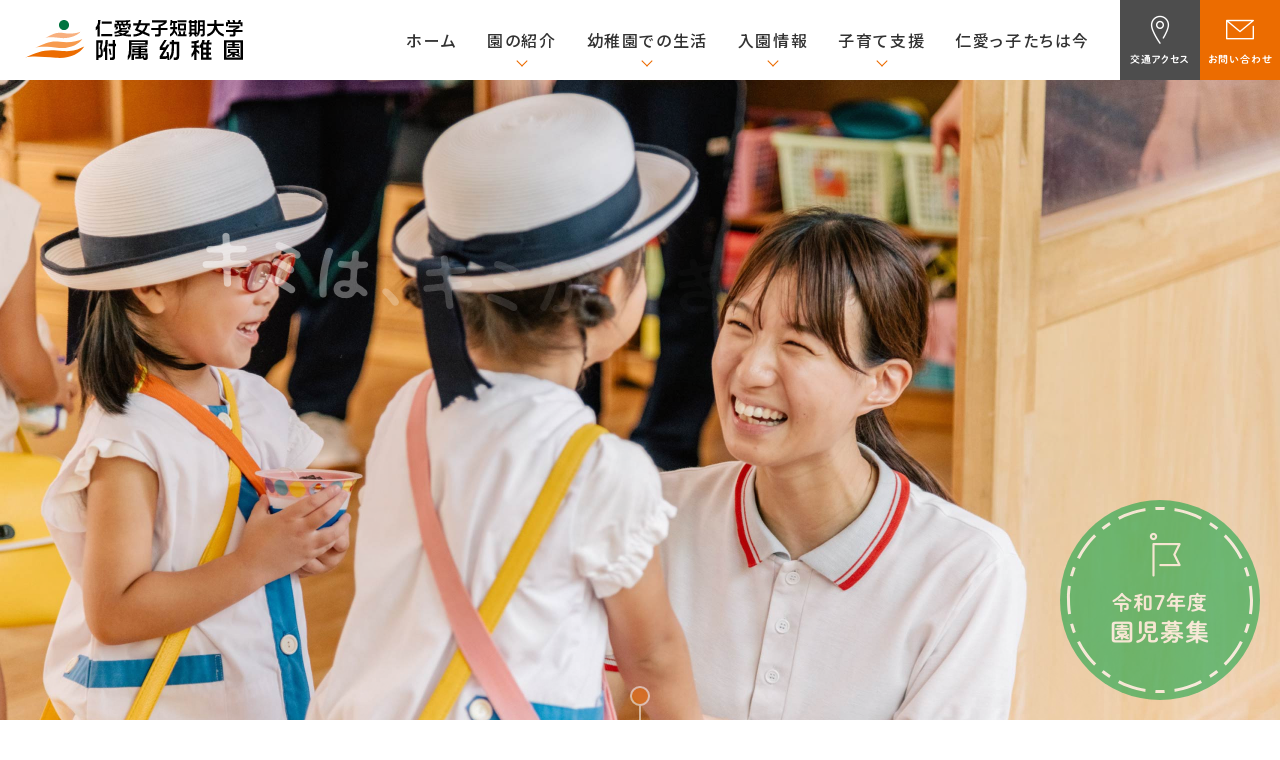

--- FILE ---
content_type: text/html; charset=UTF-8
request_url: https://kindergarten.jin-ai.ac.jp/
body_size: 6898
content:
<!DOCTYPE html>
<html lang="ja" prefix="og:https://ogp.me/ns#">
<head>
<meta charset="utf-8">
<meta name="robots" content="max-image-preview:large">
<meta name="viewport" content="width=device-width, initial-scale=1, viewport-fit=cover">
<meta name="format-detection" content="telephone=no">
<meta name="description" content="自分で考え、行動できる人間へ。一人ひとりをみんなで育てる。本当の「のびのび育つ」とは、子どもが主体になった毎日のこと。当園は、保護者の皆様からの信頼を基盤に、全力で子どもたちに寄り添っていきます。">
<meta name="twitter:card" content="summary">
<meta name="twitter:title" content="仁愛女子短期大学附属幼稚園">
<meta name="twitter:image" content="https://kindergarten.jin-ai.ac.jp/wp-content/themes/jin_ai_kindergarten/images/og-image-default.png">
<meta property="og:type" content="website">
<meta property="og:title" content="仁愛女子短期大学附属幼稚園">
<meta property="og:description" content="自分で考え、行動できる人間へ。一人ひとりをみんなで育てる。本当の「のびのび育つ」とは、子どもが主体になった毎日のこと。当園は、保護者の皆様からの信頼を基盤に、全力で子どもたちに寄り添っていきます。">
<meta property="og:url" content="https://kindergarten.jin-ai.ac.jp/">
<meta property="og:image" content="https://kindergarten.jin-ai.ac.jp/wp-content/themes/jin_ai_kindergarten/images/og-image-default.png">
<title>仁愛女子短期大学附属幼稚園</title>
<link rel="canonical" href="https://kindergarten.jin-ai.ac.jp/">
<!-- <link rel="manifest" href="https://kindergarten.jin-ai.ac.jp/wp-content/themes/jin_ai_kindergarten/manifest.json"> -->
<link rel="icon" type="image/png" href="https://kindergarten.jin-ai.ac.jp/wp-content/themes/jin_ai_kindergarten/images/favicon.png">
<link rel="apple-touch-icon" type="image/png" href="https://kindergarten.jin-ai.ac.jp/wp-content/themes/jin_ai_kindergarten/images/icon-512.png">
<style id='wp-img-auto-sizes-contain-inline-css' type='text/css'>
img:is([sizes=auto i],[sizes^="auto," i]){contain-intrinsic-size:3000px 1500px}
/*# sourceURL=wp-img-auto-sizes-contain-inline-css */
</style>
<link rel="preconnect" href="https://fonts.googleapis.com">
<link rel="preconnect" href="https://fonts.gstatic.com" crossorigin>
<link rel="stylesheet" href="https://fonts.googleapis.com/css2?family=Noto+Sans+JP:wght@300;400;500&display=swap">
<link rel="stylesheet" href="https://kindergarten.jin-ai.ac.jp/wp-content/themes/jin_ai_kindergarten/css/style.css?date=2023-12-04">
<link rel="stylesheet" href="https://kindergarten.jin-ai.ac.jp/wp-content/themes/jin_ai_kindergarten/css/style-small.css?date=2023-12-04" media="screen and (max-width:1119px)">
<script src="https://webfonts.xserver.jp/js/xserver.js"></script>
<script src="https://kindergarten.jin-ai.ac.jp/wp-content/themes/jin_ai_kindergarten/js/gsap.min.js"></script>
<script src="https://kindergarten.jin-ai.ac.jp/wp-content/themes/jin_ai_kindergarten/js/ScrollToPlugin.min.js"></script>
<script src="https://kindergarten.jin-ai.ac.jp/wp-content/themes/jin_ai_kindergarten/js/ScrollTrigger.min.js"></script>
<script src="https://kindergarten.jin-ai.ac.jp/wp-content/themes/jin_ai_kindergarten/js/masonry.pkgd.min.js"></script>
<script src="https://kindergarten.jin-ai.ac.jp/wp-content/themes/jin_ai_kindergarten/js/functions.js"></script>
<script src="https://kindergarten.jin-ai.ac.jp/wp-content/themes/jin_ai_kindergarten/js/init.js"></script>
<script async src="https://www.googletagmanager.com/gtag/js?id=G-6KHT7RGLRQ"></script>
<script>
window.dataLayer = window.dataLayer || [];
function gtag(){dataLayer.push(arguments);}
gtag("js", new Date());
gtag("config", "G-6KHT7RGLRQ");
</script>
<style id='global-styles-inline-css' type='text/css'>
:root{--wp--preset--aspect-ratio--square: 1;--wp--preset--aspect-ratio--4-3: 4/3;--wp--preset--aspect-ratio--3-4: 3/4;--wp--preset--aspect-ratio--3-2: 3/2;--wp--preset--aspect-ratio--2-3: 2/3;--wp--preset--aspect-ratio--16-9: 16/9;--wp--preset--aspect-ratio--9-16: 9/16;--wp--preset--color--black: #000000;--wp--preset--color--cyan-bluish-gray: #abb8c3;--wp--preset--color--white: #ffffff;--wp--preset--color--pale-pink: #f78da7;--wp--preset--color--vivid-red: #cf2e2e;--wp--preset--color--luminous-vivid-orange: #ff6900;--wp--preset--color--luminous-vivid-amber: #fcb900;--wp--preset--color--light-green-cyan: #7bdcb5;--wp--preset--color--vivid-green-cyan: #00d084;--wp--preset--color--pale-cyan-blue: #8ed1fc;--wp--preset--color--vivid-cyan-blue: #0693e3;--wp--preset--color--vivid-purple: #9b51e0;--wp--preset--gradient--vivid-cyan-blue-to-vivid-purple: linear-gradient(135deg,rgb(6,147,227) 0%,rgb(155,81,224) 100%);--wp--preset--gradient--light-green-cyan-to-vivid-green-cyan: linear-gradient(135deg,rgb(122,220,180) 0%,rgb(0,208,130) 100%);--wp--preset--gradient--luminous-vivid-amber-to-luminous-vivid-orange: linear-gradient(135deg,rgb(252,185,0) 0%,rgb(255,105,0) 100%);--wp--preset--gradient--luminous-vivid-orange-to-vivid-red: linear-gradient(135deg,rgb(255,105,0) 0%,rgb(207,46,46) 100%);--wp--preset--gradient--very-light-gray-to-cyan-bluish-gray: linear-gradient(135deg,rgb(238,238,238) 0%,rgb(169,184,195) 100%);--wp--preset--gradient--cool-to-warm-spectrum: linear-gradient(135deg,rgb(74,234,220) 0%,rgb(151,120,209) 20%,rgb(207,42,186) 40%,rgb(238,44,130) 60%,rgb(251,105,98) 80%,rgb(254,248,76) 100%);--wp--preset--gradient--blush-light-purple: linear-gradient(135deg,rgb(255,206,236) 0%,rgb(152,150,240) 100%);--wp--preset--gradient--blush-bordeaux: linear-gradient(135deg,rgb(254,205,165) 0%,rgb(254,45,45) 50%,rgb(107,0,62) 100%);--wp--preset--gradient--luminous-dusk: linear-gradient(135deg,rgb(255,203,112) 0%,rgb(199,81,192) 50%,rgb(65,88,208) 100%);--wp--preset--gradient--pale-ocean: linear-gradient(135deg,rgb(255,245,203) 0%,rgb(182,227,212) 50%,rgb(51,167,181) 100%);--wp--preset--gradient--electric-grass: linear-gradient(135deg,rgb(202,248,128) 0%,rgb(113,206,126) 100%);--wp--preset--gradient--midnight: linear-gradient(135deg,rgb(2,3,129) 0%,rgb(40,116,252) 100%);--wp--preset--font-size--small: 13px;--wp--preset--font-size--medium: 20px;--wp--preset--font-size--large: 36px;--wp--preset--font-size--x-large: 42px;--wp--preset--spacing--20: 0.44rem;--wp--preset--spacing--30: 0.67rem;--wp--preset--spacing--40: 1rem;--wp--preset--spacing--50: 1.5rem;--wp--preset--spacing--60: 2.25rem;--wp--preset--spacing--70: 3.38rem;--wp--preset--spacing--80: 5.06rem;--wp--preset--shadow--natural: 6px 6px 9px rgba(0, 0, 0, 0.2);--wp--preset--shadow--deep: 12px 12px 50px rgba(0, 0, 0, 0.4);--wp--preset--shadow--sharp: 6px 6px 0px rgba(0, 0, 0, 0.2);--wp--preset--shadow--outlined: 6px 6px 0px -3px rgb(255, 255, 255), 6px 6px rgb(0, 0, 0);--wp--preset--shadow--crisp: 6px 6px 0px rgb(0, 0, 0);}:where(.is-layout-flex){gap: 0.5em;}:where(.is-layout-grid){gap: 0.5em;}body .is-layout-flex{display: flex;}.is-layout-flex{flex-wrap: wrap;align-items: center;}.is-layout-flex > :is(*, div){margin: 0;}body .is-layout-grid{display: grid;}.is-layout-grid > :is(*, div){margin: 0;}:where(.wp-block-columns.is-layout-flex){gap: 2em;}:where(.wp-block-columns.is-layout-grid){gap: 2em;}:where(.wp-block-post-template.is-layout-flex){gap: 1.25em;}:where(.wp-block-post-template.is-layout-grid){gap: 1.25em;}.has-black-color{color: var(--wp--preset--color--black) !important;}.has-cyan-bluish-gray-color{color: var(--wp--preset--color--cyan-bluish-gray) !important;}.has-white-color{color: var(--wp--preset--color--white) !important;}.has-pale-pink-color{color: var(--wp--preset--color--pale-pink) !important;}.has-vivid-red-color{color: var(--wp--preset--color--vivid-red) !important;}.has-luminous-vivid-orange-color{color: var(--wp--preset--color--luminous-vivid-orange) !important;}.has-luminous-vivid-amber-color{color: var(--wp--preset--color--luminous-vivid-amber) !important;}.has-light-green-cyan-color{color: var(--wp--preset--color--light-green-cyan) !important;}.has-vivid-green-cyan-color{color: var(--wp--preset--color--vivid-green-cyan) !important;}.has-pale-cyan-blue-color{color: var(--wp--preset--color--pale-cyan-blue) !important;}.has-vivid-cyan-blue-color{color: var(--wp--preset--color--vivid-cyan-blue) !important;}.has-vivid-purple-color{color: var(--wp--preset--color--vivid-purple) !important;}.has-black-background-color{background-color: var(--wp--preset--color--black) !important;}.has-cyan-bluish-gray-background-color{background-color: var(--wp--preset--color--cyan-bluish-gray) !important;}.has-white-background-color{background-color: var(--wp--preset--color--white) !important;}.has-pale-pink-background-color{background-color: var(--wp--preset--color--pale-pink) !important;}.has-vivid-red-background-color{background-color: var(--wp--preset--color--vivid-red) !important;}.has-luminous-vivid-orange-background-color{background-color: var(--wp--preset--color--luminous-vivid-orange) !important;}.has-luminous-vivid-amber-background-color{background-color: var(--wp--preset--color--luminous-vivid-amber) !important;}.has-light-green-cyan-background-color{background-color: var(--wp--preset--color--light-green-cyan) !important;}.has-vivid-green-cyan-background-color{background-color: var(--wp--preset--color--vivid-green-cyan) !important;}.has-pale-cyan-blue-background-color{background-color: var(--wp--preset--color--pale-cyan-blue) !important;}.has-vivid-cyan-blue-background-color{background-color: var(--wp--preset--color--vivid-cyan-blue) !important;}.has-vivid-purple-background-color{background-color: var(--wp--preset--color--vivid-purple) !important;}.has-black-border-color{border-color: var(--wp--preset--color--black) !important;}.has-cyan-bluish-gray-border-color{border-color: var(--wp--preset--color--cyan-bluish-gray) !important;}.has-white-border-color{border-color: var(--wp--preset--color--white) !important;}.has-pale-pink-border-color{border-color: var(--wp--preset--color--pale-pink) !important;}.has-vivid-red-border-color{border-color: var(--wp--preset--color--vivid-red) !important;}.has-luminous-vivid-orange-border-color{border-color: var(--wp--preset--color--luminous-vivid-orange) !important;}.has-luminous-vivid-amber-border-color{border-color: var(--wp--preset--color--luminous-vivid-amber) !important;}.has-light-green-cyan-border-color{border-color: var(--wp--preset--color--light-green-cyan) !important;}.has-vivid-green-cyan-border-color{border-color: var(--wp--preset--color--vivid-green-cyan) !important;}.has-pale-cyan-blue-border-color{border-color: var(--wp--preset--color--pale-cyan-blue) !important;}.has-vivid-cyan-blue-border-color{border-color: var(--wp--preset--color--vivid-cyan-blue) !important;}.has-vivid-purple-border-color{border-color: var(--wp--preset--color--vivid-purple) !important;}.has-vivid-cyan-blue-to-vivid-purple-gradient-background{background: var(--wp--preset--gradient--vivid-cyan-blue-to-vivid-purple) !important;}.has-light-green-cyan-to-vivid-green-cyan-gradient-background{background: var(--wp--preset--gradient--light-green-cyan-to-vivid-green-cyan) !important;}.has-luminous-vivid-amber-to-luminous-vivid-orange-gradient-background{background: var(--wp--preset--gradient--luminous-vivid-amber-to-luminous-vivid-orange) !important;}.has-luminous-vivid-orange-to-vivid-red-gradient-background{background: var(--wp--preset--gradient--luminous-vivid-orange-to-vivid-red) !important;}.has-very-light-gray-to-cyan-bluish-gray-gradient-background{background: var(--wp--preset--gradient--very-light-gray-to-cyan-bluish-gray) !important;}.has-cool-to-warm-spectrum-gradient-background{background: var(--wp--preset--gradient--cool-to-warm-spectrum) !important;}.has-blush-light-purple-gradient-background{background: var(--wp--preset--gradient--blush-light-purple) !important;}.has-blush-bordeaux-gradient-background{background: var(--wp--preset--gradient--blush-bordeaux) !important;}.has-luminous-dusk-gradient-background{background: var(--wp--preset--gradient--luminous-dusk) !important;}.has-pale-ocean-gradient-background{background: var(--wp--preset--gradient--pale-ocean) !important;}.has-electric-grass-gradient-background{background: var(--wp--preset--gradient--electric-grass) !important;}.has-midnight-gradient-background{background: var(--wp--preset--gradient--midnight) !important;}.has-small-font-size{font-size: var(--wp--preset--font-size--small) !important;}.has-medium-font-size{font-size: var(--wp--preset--font-size--medium) !important;}.has-large-font-size{font-size: var(--wp--preset--font-size--large) !important;}.has-x-large-font-size{font-size: var(--wp--preset--font-size--x-large) !important;}
/*# sourceURL=global-styles-inline-css */
</style>
</head>
<body class="home wp-singular page-template-default page page-id-2 wp-theme-jin_ai_kindergarten">
<div id="page" ontouchstart="">
<div id="trigger"></div>



<!-- - - - - - - - - - - - - - - - - - - - - - - - - - - - - - - - - - - - - - - - -
header
- - - - - - - - - - - - - - - - - - - - - - - - - - - - - - - - - - - - - - - - - -->

<header id="header">
<h1 id="logo"><a href="https://kindergarten.jin-ai.ac.jp"><img src="https://kindergarten.jin-ai.ac.jp/wp-content/themes/jin_ai_kindergarten/images/logo.svg" alt="仁愛女子短期大学附属幼稚園" width="218" height="40" loading="lazy"></a></h1>
<p id="button-menu"><i></i><i></i><i></i><i></i><i></i></p>
<div id="menu">
<div class="inner-menu">
<p id="logo-alternate"><a href="https://kindergarten.jin-ai.ac.jp"><img src="https://kindergarten.jin-ai.ac.jp/wp-content/themes/jin_ai_kindergarten/images/logo.svg" alt="仁愛女子短期大学附属幼稚園" width="218" height="40" loading="lazy"></a></p>
<nav id="navi">
<ul>
<li class="home"><a href="https://kindergarten.jin-ai.ac.jp" class="color">ホーム</a></li>
<li class="about collapse"><a href="https://kindergarten.jin-ai.ac.jp/about/features" class="color">園の紹介</a>
<div class="nest">
<ul>
<li><a href="https://kindergarten.jin-ai.ac.jp/about/features" class="color">園の特色</a></li>
<li><a href="https://kindergarten.jin-ai.ac.jp/about/overview" class="color">園の概要</a></li>
<li><a href="https://kindergarten.jin-ai.ac.jp/about/education" class="color">教育方針</a></li>
<li><a href="https://kindergarten.jin-ai.ac.jp/about/staff" class="color">先生紹介</a></li>
<li><a href="https://kindergarten.jin-ai.ac.jp/about/facilities" class="color">施設・環境</a></li>
<li><a href="https://kindergarten.jin-ai.ac.jp/about/safety" class="color">安全への取り組み</a></li>
</ul>
</div><!-- nest -->
</li>
<li class="life collapse"><a href="https://kindergarten.jin-ai.ac.jp/life/day" class="color">幼稚園での生活</a>
<div class="nest">
<ul>
<li><a href="https://kindergarten.jin-ai.ac.jp/life/day" class="color">子どもたちの1日</a></li>
<li><a href="https://kindergarten.jin-ai.ac.jp/life/schedule" class="color">年間行事</a></li>
<li><a href="https://kindergarten.jin-ai.ac.jp/life/bus" class="color">通園バス</a></li>
<li><a href="https://kindergarten.jin-ai.ac.jp/life/uniform" class="color">服装</a></li>
<li><a href="https://kindergarten.jin-ai.ac.jp/life/lunch" class="color">給食とお弁当</a></li>
</ul>
</div><!-- nest -->
</li>
<li class="entry collapse"><a href="https://kindergarten.jin-ai.ac.jp/entry/guide" class="color">入園情報</a>
<div class="nest">
<ul>
<li><a href="https://kindergarten.jin-ai.ac.jp/entry/guide" class="color">募集概要</a></li>
<li><a href="https://kindergarten.jin-ai.ac.jp/entry/data" class="color">入園データ</a></li>
<li><a href="https://kindergarten.jin-ai.ac.jp/entry/faq" class="color">よくあるご質問</a></li>
</ul>
</div><!-- nest -->
</li>
<li class="support collapse"><a href="https://kindergarten.jin-ai.ac.jp/support/childcare" class="color">子育て支援</a>
<div class="nest">
<ul>
<li><a href="https://kindergarten.jin-ai.ac.jp/support/childcare" class="color">預かり保育</a></li>
<li><a href="https://kindergarten.jin-ai.ac.jp/support/chibikko-club" class="color">ちびっこクラブ</a></li>
</ul>
</div><!-- nest -->
</li>
<li class="blog"><a href="https://kindergarten.jin-ai.ac.jp/blog" class="color">仁愛っ子たちは今</a></li>
<li class="access"><a href="https://kindergarten.jin-ai.ac.jp/access" class="color">交通アクセス</a></li>
<li class="contact"><a href="https://kindergarten.jin-ai.ac.jp/contact" class="color">お問い合わせ</a></li>
</ul>
</nav><!-- navi -->
<p class="button-access"><a href="https://kindergarten.jin-ai.ac.jp/access"><span><i class="icon icon-location"></i><i class="type">交通アクセス</i></span></a></p>
<p class="button-contact"><a href="https://kindergarten.jin-ai.ac.jp/contact"><span><i class="icon icon-mail"></i><i class="type">お問い合わせ</i></span></a></p>
</div><!-- inner-menu -->
</div><!-- menu -->
</header><!-- header -->



<!-- - - - - - - - - - - - - - - - - - - - - - - - - - - - - - - - - - - - - - - - -
breadcrumb
- - - - - - - - - - - - - - - - - - - - - - - - - - - - - - - - - - - - - - - - - -->




<!-- - - - - - - - - - - - - - - - - - - - - - - - - - - - - - - - - - - - - - - - -
cover
- - - - - - - - - - - - - - - - - - - - - - - - - - - - - - - - - - - - - - - - - -->

<div id="cover">
<div class="image">
<p class="row"><img src="https://kindergarten.jin-ai.ac.jp/wp-content/themes/jin_ai_kindergarten/images/cover-image-01.jpg" alt="" width="1280" height="700" class="large" loading="lazy"><img src="https://kindergarten.jin-ai.ac.jp/wp-content/themes/jin_ai_kindergarten/images/cover-image-01-small.jpg" alt="" width="360" height="587" class="small" loading="lazy"></p>
<p class="row"><img src="https://kindergarten.jin-ai.ac.jp/wp-content/themes/jin_ai_kindergarten/images/cover-image-02.jpg" alt="" width="1280" height="700" class="large" loading="lazy"><img src="https://kindergarten.jin-ai.ac.jp/wp-content/themes/jin_ai_kindergarten/images/cover-image-02-small.jpg" alt="" width="360" height="587" class="small" loading="lazy"></p>
<p class="row"><img src="https://kindergarten.jin-ai.ac.jp/wp-content/themes/jin_ai_kindergarten/images/cover-image-03.jpg" alt="" width="1280" height="700" class="large" loading="lazy"><img src="https://kindergarten.jin-ai.ac.jp/wp-content/themes/jin_ai_kindergarten/images/cover-image-03-small.jpg" alt="" width="360" height="587" class="small" loading="lazy"></p>
</div><!-- image -->
<h1>
<svg viewBox="0 0 1130 120">
<path id="cover-path" fill="none" d="m0,50c182.12,39.29,371.14,60,565,60s382.88-20.71,565-60"/>
<text x="53.75%" text-anchor="middle">
<textpath href="#cover-path" class="delay-each" data-time-offset="1.25">
<tspan>キ</tspan><tspan>ミ</tspan><tspan>は</tspan><tspan>、</tspan><tspan>キ</tspan><tspan>ミ</tspan><tspan>が</tspan><tspan>行</tspan><tspan>き</tspan><tspan>た</tspan><tspan>い</tspan><tspan>未</tspan><tspan>来</tspan><tspan>へ</tspan><tspan>。</tspan>
</textpath>
</text>
</svg>
<span class="delay-each" data-time-delay="0.125" data-time-offset="1"><i>キミは、</i><i>キミが行きたい</i><i>未来へ。</i></span>
</h1>
<div class="entry" data-time-offset="1.25"><a href="https://kindergarten.jin-ai.ac.jp/entry/guide">
<div class="text">
<p class="icon"><i class="icon icon-flag"></i></p>
<h2><span>令和7年度</span><span>園児募集</span></h2>
</div><!-- text -->
<!--</a>--></div><!-- entry -->
<p class="button-scroll" data-time-offset="1.25"><a href="#home-news-blog"><span></span></a></p>
</div><!-- cover -->



<!-- - - - - - - - - - - - - - - - - - - - - - - - - - - - - - - - - - - - - - - - -
main
- - - - - - - - - - - - - - - - - - - - - - - - - - - - - - - - - - - - - - - - - -->

<main>



<!-- home-news-blog
- - - - - - - - - - - - - - - - - - - - - - - - - - - - - - - - - - - - - - - - - -->

<section id="home-news-blog">
<div class="inner-section">
<div class="block-wrapper">
<div class="block">
<div class="header scroll fade">
<h2>お知らせ</h2>
</div><!-- header -->
<div class="list list-news-alternate scroll fade">
<div class="row">
<a href="https://kindergarten.jin-ai.ac.jp/news/content/1250" title="1月のちびっこクラブ">
<div class="text">
<div class="created-category">
<p class="created"><time datetime="2025-12-22T09:00:07+09:00">2025.12.22</time></p>
<div class="category">
<ul>
<li data-slug="chibikko-club">ちびっこクラブ</li>
</ul>
</div><!-- category -->
</div><!-- created-category -->
<h3>1月のちびっこクラブ</h3>
</div><!-- text -->
</a>
</div><!-- row -->
<div class="row">
<a href="https://kindergarten.jin-ai.ac.jp/news/content/25936" title="令和8年度のご入園について">
<div class="text">
<div class="created-category">
<p class="created"><time datetime="2025-09-22T11:29:57+09:00">2025.09.22</time></p>
<div class="category">
<ul>
<li data-slug="entry">入園情報</li>
</ul>
</div><!-- category -->
</div><!-- created-category -->
<h3>令和8年度のご入園について</h3>
</div><!-- text -->
</a>
</div><!-- row -->
<div class="row">
<a href="https://kindergarten.jin-ai.ac.jp/news/content/1031" title="１月の体験入園のお知らせ">
<div class="text">
<div class="created-category">
<p class="created"><time datetime="2025-01-19T08:00:41+09:00">2025.01.19</time></p>
<div class="category">
<ul>
<li data-slug="entry">入園情報</li>
</ul>
</div><!-- category -->
</div><!-- created-category -->
<h3>１月の体験入園のお知らせ</h3>
</div><!-- text -->
</a>
</div><!-- row -->
</div><!-- list -->
</div><!-- block -->
<div class="block">
<div class="header scroll fade">
<h2>仁愛っ子たちは今</h2>
</div><!-- header -->
<div class="list list-blog-alternate scroll fade">
<div class="row">
<a href="https://kindergarten.jin-ai.ac.jp/blog/content/30855" title="年少にも鬼が出た～">
<p class="image image-default"><img src="https://kindergarten.jin-ai.ac.jp/wp-content/themes/jin_ai_kindergarten/images/image-default-02.svg" alt="年少にも鬼が出た～" width="220" height="220" loading="lazy"></p>
<div class="text">
<div class="created-category">
<p class="created"><time datetime="2026-01-20T17:15:32+09:00">2026.01.20</time></p>
<div class="category">
<ul>
<li data-slug="director">園長だより</li>
</ul>
</div><!-- category -->
</div><!-- created-category -->
<h3>年少にも鬼が出た～</h3>
</div><!-- text -->
</a>
</div><!-- row -->
<div class="row">
<a href="https://kindergarten.jin-ai.ac.jp/blog/content/30656" title="鬼あらわる‼">
<p class="image"><img src="https://kindergarten.jin-ai.ac.jp/wp-content/uploads/2026/01/12IMG_8972-440x440.jpg" alt="鬼あらわる‼" width="220" height="220" loading="lazy"></p>
<div class="text">
<div class="created-category">
<p class="created"><time datetime="2026-01-15T09:25:52+09:00">2026.01.15</time></p>
<div class="category">
<ul>
<li data-slug="event">行事</li>
<li data-slug="director">園長だより</li>
</ul>
</div><!-- category -->
</div><!-- created-category -->
<h3>鬼あらわる‼</h3>
</div><!-- text -->
</a>
</div><!-- row -->
<div class="row">
<a href="https://kindergarten.jin-ai.ac.jp/blog/content/30644" title="鬼の足音">
<p class="image"><img src="https://kindergarten.jin-ai.ac.jp/wp-content/uploads/2026/01/１IMG_8905-440x440.jpg" alt="鬼の足音" width="220" height="220" loading="lazy"></p>
<div class="text">
<div class="created-category">
<p class="created"><time datetime="2026-01-11T17:53:34+09:00">2026.01.11</time></p>
<div class="category">
<ul>
<li data-slug="%e3%81%bf%e3%81%ae%e3%82%8a%e4%bc%9a">みのり会</li>
<li data-slug="director">園長だより</li>
</ul>
</div><!-- category -->
</div><!-- created-category -->
<h3>鬼の足音</h3>
</div><!-- text -->
</a>
</div><!-- row -->
</div><!-- list -->
<p class="button-default button-alternate scroll fade"><a href="https://kindergarten.jin-ai.ac.jp/blog">一覧を見る</a></p>
</div><!-- block -->
</div><!-- block-wrapper -->
</div><!-- inner-section -->
</section><!-- home-news-blog -->



<!-- home-menu
- - - - - - - - - - - - - - - - - - - - - - - - - - - - - - - - - - - - - - - - - -->

<section id="home-menu">
<div class="inner-section">



<div class="block block-about">
<div class="inner-block">
<div class="slide-text">
<div class="text text-alternate scroll fade">
<p class="headline-border"><span>園の特色</span></p>
<h2>自分で考え、行動できる人間へ。<br>一人ひとりをみんなで育てる。</h2>
</div><!-- text -->
<div class="slide scroll fade" data-navi="true" data-auto="true">
<div class="image">
<p class="row"><img src="https://kindergarten.jin-ai.ac.jp/wp-content/themes/jin_ai_kindergarten/images/home-image-01-01.jpg" alt="" width="600" height="400" loading="lazy"></p>
<p class="row"><img src="https://kindergarten.jin-ai.ac.jp/wp-content/themes/jin_ai_kindergarten/images/home-image-01-02.jpg" alt="" width="600" height="400" loading="lazy"></p>
<p class="row"><img src="https://kindergarten.jin-ai.ac.jp/wp-content/themes/jin_ai_kindergarten/images/home-image-01-03.jpg" alt="" width="600" height="400" loading="lazy"></p>
</div><!-- image -->
</div><!-- slide -->
<div class="text scroll fade">
<p class="headline-border"><span>園の特色</span></p>
<h2>自分で考え、行動できる人間へ。<br>一人ひとりをみんなで育てる。</h2>
<p class="description">本当の「のびのび育つ」とは、子どもが主体になった毎日のこと。当園は、保護者の皆様からの信頼を基盤に、全力で子どもたちに寄り添っていきます。</p>
<p class="button-default"><a href="https://kindergarten.jin-ai.ac.jp/about/features">くわしく見る</a></p>
</div><!-- text -->
</div><!-- slide-text -->
</div><!-- inner-block -->
</div><!-- block -->



<div class="block block-life">
<div class="inner-block">
<div class="slide-text">
<div class="text text-alternate scroll fade">
<h2>幼稚園での生活</h2>
</div><!-- text -->
<div class="slide scroll fade" data-navi="true" data-auto="true">
<div class="image">
<p class="row"><img src="https://kindergarten.jin-ai.ac.jp/wp-content/themes/jin_ai_kindergarten/images/home-image-02-01.jpg" alt="" width="600" height="400" loading="lazy"></p>
<p class="row"><img src="https://kindergarten.jin-ai.ac.jp/wp-content/themes/jin_ai_kindergarten/images/home-image-02-02.jpg" alt="" width="600" height="400" loading="lazy"></p>
<p class="row"><img src="https://kindergarten.jin-ai.ac.jp/wp-content/themes/jin_ai_kindergarten/images/home-image-02-03.jpg" alt="" width="600" height="400" loading="lazy"></p>
</div><!-- image -->
</div><!-- slide -->
<div class="text scroll fade">
<h2>幼稚園での生活</h2>
<p class="description">子どもたちにとっては、一瞬一瞬の遊びが、大きくなる時間。お友だちと、先生と、そして自分と向き合って今日が刻まれていきます。</p>
<p class="button-default"><a href="https://kindergarten.jin-ai.ac.jp/life/day">子どもたちの1日</a></p>
<p class="button-default"><a href="https://kindergarten.jin-ai.ac.jp/life/schedule">年間行事</a></p>
</div><!-- text -->
</div><!-- slide-text -->
</div><!-- inner-block -->
</div><!-- block -->



<div class="block block-support">
<div class="inner-block">
<h2 class=" scroll fade">子育て支援</h2>
<div class="list">
<div class="row scroll fade">
<a href="https://kindergarten.jin-ai.ac.jp/support/childcare">
<p class="image"><img src="https://kindergarten.jin-ai.ac.jp/wp-content/themes/jin_ai_kindergarten/images/home-image-03-01.jpg" alt="" width="510" height="340" loading="lazy"></p>
<div class="text">
<h3><span>預かり保育</span><span><i>対象</i><i>在園児</i></span></h3>
<p class="description">早朝、降園後あるいは休業中、ご家庭のご事情に対応して、預かり保育を実施しています。</p>
<p class="button-default button-alternate"><span>くわしく見る</span></p>
</div><!-- text -->
</a>
</div><!-- row -->
<div class="row scroll fade">
<a href="https://kindergarten.jin-ai.ac.jp/support/chibikko-club">
<p class="image"><img src="https://kindergarten.jin-ai.ac.jp/wp-content/themes/jin_ai_kindergarten/images/home-image-03-02.jpg" alt="" width="510" height="340" loading="lazy"></p>
<div class="text">
<h3><span>ちびっこクラブ</span><span><i>対象</i><i>0〜2歳児</i></span></h3>
<p class="description">未就園児（0歳児から2歳児）の子どもたちが集まる会「ちびっこクラブ」を開催しています。親子で友達をつくって楽しく活動しましょう。</p>
<p class="button-default button-alternate"><span>くわしく見る</span></p>
</div><!-- text -->
</a>
</div><!-- row -->
</div><!-- list -->
</div><!-- inner-block -->
</div><!-- block -->



</div><!-- inner-section -->
</section><!-- home-menu -->



</main>



<!-- - - - - - - - - - - - - - - - - - - - - - - - - - - - - - - - - - - - - - - - -
footer
- - - - - - - - - - - - - - - - - - - - - - - - - - - - - - - - - - - - - - - - - -->

<footer id="footer">
<div class="contact">
<h3>見学は随時受け付けております<br>お気軽にお問い合わせください</h3>
<div class="tel">
<p class="number"><a href="tel:0776563444" class="color"><span>TEL</span><span>0776-56-3444</span></a></p>
<p class="time">受付時間  9:00〜17:00</p>
</div><!-- tel -->
<p class="button-default button-alternate"><a href="https://kindergarten.jin-ai.ac.jp/contact"><i class="icon icon-mail"></i>お問い合わせフォーム</a></p>
</div><!-- contact -->
<div class="information-misc">
<div class="information">
<p class="logo"><a href="https://kindergarten.jin-ai.ac.jp"><img src="https://kindergarten.jin-ai.ac.jp/wp-content/themes/jin_ai_kindergarten/images/logo-alternate.svg" alt="仁愛女子短期大学附属幼稚園" width="153" height="155" loading="lazy"></a></p>
<h3>学校法人福井仁愛学園<br>仁愛女子短期大学附属幼稚園</h3>
<p class="address">〒910-0124 福井市天池町43-1-1</p>
</div><!-- information -->
<div class="misc">
<nav id="navi-footer">
<div class="list">
<div class="row">
<div class="segment">
<p class="headline"><a href="https://kindergarten.jin-ai.ac.jp" class="color">ホーム</a></p>
</div><!-- segment -->
</div><!-- row -->
<div class="row">
<div class="segment">
<p class="headline"><a href="https://kindergarten.jin-ai.ac.jp/about/features" class="color">園の紹介</a></p>
<ul>
<li><a href="https://kindergarten.jin-ai.ac.jp/about/features" class="color">園の特色</a></li>
<li><a href="https://kindergarten.jin-ai.ac.jp/about/overview" class="color">園の概要</a></li>
<li><a href="https://kindergarten.jin-ai.ac.jp/about/education" class="color">教育方針</a></li>
<li><a href="https://kindergarten.jin-ai.ac.jp/about/staff" class="color">先生紹介</a></li>
<li><a href="https://kindergarten.jin-ai.ac.jp/about/facilities" class="color">施設・環境</a></li>
<li><a href="https://kindergarten.jin-ai.ac.jp/about/safety" class="color">安全への取り組み</a></li>
</ul>
</div><!-- segment -->
</div><!-- row -->
<div class="row">
<div class="segment">
<p class="headline"><a href="https://kindergarten.jin-ai.ac.jp/life/day" class="color">幼稚園での生活</a></p>
<ul>
<li><a href="https://kindergarten.jin-ai.ac.jp/life/day" class="color">子どもたちの1日</a></li>
<li><a href="https://kindergarten.jin-ai.ac.jp/life/schedule" class="color">年間行事</a></li>
<li><a href="https://kindergarten.jin-ai.ac.jp/life/bus" class="color">通園バス</a></li>
<li><a href="https://kindergarten.jin-ai.ac.jp/life/uniform" class="color">服装</a></li>
<li><a href="https://kindergarten.jin-ai.ac.jp/life/lunch" class="color">給食とお弁当</a></li>
</ul>
</div><!-- segment -->
</div><!-- row -->
<div class="row">
<div class="segment">
<p class="headline"><a href="https://kindergarten.jin-ai.ac.jp/entry/guide" class="color">入園情報</a></p>
<ul>
<li><a href="https://kindergarten.jin-ai.ac.jp/entry/guide" class="color">募集概要</a></li>
<li><a href="https://kindergarten.jin-ai.ac.jp/entry/data" class="color">入園データ</a></li>
<li><a href="https://kindergarten.jin-ai.ac.jp/entry/faq" class="color">よくあるご質問</a></li>
</ul>
</div><!-- segment -->
<div class="segment">
<p class="headline"><a href="https://kindergarten.jin-ai.ac.jp/support/childcare" class="color">子育て支援</a></p>
<ul>
<li><a href="https://kindergarten.jin-ai.ac.jp/support/childcare" class="color">預かり保育</a></li>
<li><a href="https://kindergarten.jin-ai.ac.jp/support/chibikko-club" class="color">ちびっこクラブ</a></li>
</ul>
</div><!-- segment -->
</div><!-- row -->
<div class="row">
<div class="segment">
<p class="headline"><a href="https://kindergarten.jin-ai.ac.jp/blog" class="color">仁愛っ子たちは今</a></p>
</div><!-- segment -->
<div class="segment">
<p class="headline"><a href="https://kindergarten.jin-ai.ac.jp/access" class="color">交通アクセス</a></p>
</div><!-- segment -->
<div class="segment">
<p class="headline"><a href="https://kindergarten.jin-ai.ac.jp/contact" class="color">お問い合わせ</a></p>
</div><!-- segment -->
<div class="segment">
<p class="headline"><a href="https://kindergarten.jin-ai.ac.jp/privacy-policy" class="color">プライバシーポリシー</a></p>
</div><!-- segment -->
</div><!-- row -->
</div><!-- list -->
</nav><!-- navi-footer -->
<div class="banner">
<p class="row"><a href="http://www.jin-ai.jp/" target="_blank"><img src="https://kindergarten.jin-ai.ac.jp/wp-content/themes/jin_ai_kindergarten/images/logo-jin-ai-01.svg" alt="福井仁愛学園" width="148" height="20" loading="lazy"></a></p>
<p class="row"><a href="https://www.jin-ai.ac.jp/" target="_blank"><img src="https://kindergarten.jin-ai.ac.jp/wp-content/themes/jin_ai_kindergarten/images/logo-jin-ai-02.svg" alt="仁愛女子短期大学" width="134" height="20" loading="lazy"></a></p>
<p class="row"><a href="https://www.jindai.ac.jp/" target="_blank"><img src="https://kindergarten.jin-ai.ac.jp/wp-content/themes/jin_ai_kindergarten/images/logo-jin-ai-03.svg" alt="仁愛大学" width="83" height="20" loading="lazy"></a></p>
<p class="row"><a href="https://www.jin-ai-h.ed.jp/" target="_blank"><img src="https://kindergarten.jin-ai.ac.jp/wp-content/themes/jin_ai_kindergarten/images/logo-jin-ai-04.svg" alt="仁愛女子高等学校" width="135" height="20" loading="lazy"></a></p>
</div><!-- banner -->
</div><!-- misc -->
</div><!-- information-misc -->
<p class="copyright">© 2026 Jin-ai Women's College Kindergarten.</p>
</footer><!-- footer -->



</div><!-- page -->
<script type="speculationrules">
{"prefetch":[{"source":"document","where":{"and":[{"href_matches":"/*"},{"not":{"href_matches":["/wp-*.php","/wp-admin/*","/wp-content/uploads/*","/wp-content/*","/wp-content/plugins/*","/wp-content/themes/jin_ai_kindergarten/*","/*\\?(.+)"]}},{"not":{"selector_matches":"a[rel~=\"nofollow\"]"}},{"not":{"selector_matches":".no-prefetch, .no-prefetch a"}}]},"eagerness":"conservative"}]}
</script>
</body>
</html>


--- FILE ---
content_type: text/css
request_url: https://kindergarten.jin-ai.ac.jp/wp-content/themes/jin_ai_kindergarten/css/style.css?date=2023-12-04
body_size: 15532
content:
/* --------------------------------------------------------------------------------
reset
-------------------------------------------------------------------------------- */

*, *::before, *::after {
	box-sizing: border-box;
	font: inherit;
	border: none;
	margin: 0;
	padding: 0;
}
html {
	-webkit-text-size-adjust: none;
	-webkit-tap-highlight-color: transparent;
}
a {
	text-decoration: none;
	color: inherit;
}
ol, ul {
	list-style: none;
}
table {
	border-collapse: collapse;
}
iframe, img, video {
	display: block;
}
img {
	max-width: 100%;
	height: auto;
}



/* --------------------------------------------------------------------------------
essential
-------------------------------------------------------------------------------- */

html {
	font-size: 16px;
	visibility: hidden;
}
html.active {
	visibility: visible;
}
body {
	text-align: justify;
	overflow-wrap: break-word;
	font-family: "Noto Sans JP", sans-serif;
	font-size: 1rem;
	font-weight: 300;
	font-feature-settings: "palt";
	line-height: 1.875rem;
	color: #333333;
	letter-spacing: 0.05em;
	-webkit-font-smoothing: antialiased;
	-moz-osx-font-smoothing: grayscale;
}
a.underline {
	text-decoration: underline;
}
a.color {
	transition: 0.25s color ease;
}
a.color:hover {
	color: #999999;
}
h1 {
	font-size: 1.5rem;
}
h2 {
	font-size: 1.375rem;
}
h3 {
	font-size: 1.25rem;
}
h4,
h5,
h6 {
	font-size: 1rem;
}
p.indent {
	text-indent: -1em;
	padding-left: 1em;
}
p:empty:before {
	content: none;
}
span.required {
	color: #ec6c00;
}



/* --------------------------------------------------------------------------------
form
-------------------------------------------------------------------------------- */

input[type=text],
input[type=email],
input[type=number],
input[type=password],
input[type=search],
input[type=button],
input[type=submit],
button,
textarea,
select {
	max-width: 100%;
	font-family: "Noto Sans JP", sans-serif;
	font-size: 1rem;
	outline: none;
	border-radius: 5px;
	-webkit-appearance: none;
	-moz-appearance: none;
	appearance: none;
}
input[type=text],
input[type=email],
input[type=number],
input[type=password],
input[type=search],
textarea,
select {
	vertical-align: top;
	color: #333333;
	border: 1px solid #e5e5e5;
	background-color: #ffffff;
}
input[type=text],
input[type=email],
input[type=number],
input[type=password],
input[type=search],
select {
	height: 50px;
	line-height: calc(50px - 2px);
	padding: 0px 15px;
}
input[type=button],
input[type=submit],
button {
	display: flex;
	flex-wrap: wrap;
	justify-content: center;
	align-items: center;
	width: 240px;
	height: 60px;
	text-align: center;
	font-weight: 400;
	color: #333333;
	border: 1px solid #f2f2f2;
	cursor: pointer;
	background-color: #f2f2f2;
	border-radius: 30px;
	transition: 0.25s border-color ease, 0.25s background-color ease;
}
input[type=button]:hover,
input[type=submit]:hover,
button:hover {
	border-color: #333333;
	background-color: #ffffff;
}
input[type=radio],
input[type=checkbox],
input[type=radio]::before,
input[type=checkbox]::before,
label.alternate input[type=radio] + span,
label.alternate input[type=checkbox] + span {
	width: 25px;
	height: 25px;
}
input[type=radio],
input[type=checkbox],
label.alternate {
	margin-right: 5px;
}
input[type=radio],
input[type=checkbox] {
	position: relative;
	vertical-align: middle;
	transform: translateX(-9999px);
}
input[type=radio]::before,
input[type=checkbox]::before,
input[type=radio]::after,
input[type=checkbox]::after,
label.alternate {
	cursor: pointer;
}
input[type=radio]::before,
input[type=checkbox]::before,
input[type=radio]::after,
input[type=checkbox]::after,
label.alternate input[type=radio] + span::before,
label.alternate input[type=checkbox] + span::before {
	position: absolute;
	content: "";
}
input[type=radio]::before,
input[type=checkbox]::before,
input[type=radio]::after,
input[type=checkbox]::after {
	transform: translate(9999px, -1px);
}
input[type=radio]::before,
input[type=checkbox]::before,
label.alternate input[type=radio] + span,
label.alternate input[type=checkbox] + span {
	border: 1px solid #e5e5e5;
	background-color: #ffffff;
}
input[type=radio]::after,
input[type=checkbox]::after,
label.alternate input[type=radio] + span::before,
label.alternate input[type=checkbox] + span::before {
	opacity: 0;
	transition: 0.25s opacity ease;
}
input[type=radio]:checked::after,
input[type=checkbox]:checked::after,
label.alternate input[type=radio]:checked + span::before,
label.alternate input[type=checkbox]:checked + span::before {
	opacity: 1;
}
input[type=radio]::before,
input[type=radio]::after,
label.alternate input[type=radio] + span,
label.alternate input[type=radio] + span::before {
	border-radius: 50%;
}
input[type=radio]::after,
label.alternate input[type=radio] + span::before {
	width: 12px;
	height: 12px;
	left: calc(50% - calc(12px * 0.5));
	top: calc(50% - calc(12px * 0.5));
	background-color: #ec6c00;
}
input[type=checkbox]::before,
label.alternate input[type=checkbox] + span {
	border-radius: 5px;
}
input[type=checkbox]::after,
label.alternate input[type=checkbox] + span::before {
	width: 10px;
	height: 15px;
	left: calc(50% - calc(10px * 0.5));
	top: calc(50% - calc(15px * 0.5));
	border-right: 3px solid #ec6c00;
	border-bottom: 3px solid #ec6c00;
}
input[type=checkbox]::after {
	transform: translate(calc(9999px - 1px), -3px) rotate(45deg);
}
@-moz-document url-prefix() {
	input[type=radio],
	input[type=checkbox] {
		transform: translate(0px, -1px);
	}
}
label {
	display: inline-block;
	vertical-align: text-top;
}
label.alternate input[type=radio],
label.alternate input[type=checkbox] {
	display: none;
}
label.alternate input[type=radio] + span,
label.alternate input[type=checkbox] + span {
	display: block;
	position: relative;
	cursor: pointer;
}
label.alternate input[type=checkbox] + span::before {
	transform: translate(-1px, -3px) rotate(45deg);
}
textarea {
	padding: 10px 15px;
}
select {
	padding-right: 40px;
	background-image: url(../images/arrow-select.svg);
	background-repeat: no-repeat;
	background-position: right 15px center;
	background-size: auto 10px;
}
::placeholder {
	color: #cccccc;
}
form#searchform label.screen-reader-text {
	position: absolute;
	width: 1px;
	height: 1px;
	overflow: hidden;
	clip: rect(1px, 1px, 1px, 1px);
}



/* --------------------------------------------------------------------------------
icon
-------------------------------------------------------------------------------- */

@font-face {
	font-family: "icon";
	src: url("../fonts/icon.ttf") format("truetype"), url("../fonts/icon.woff") format("woff"), url("../fonts/icon.svg") format("svg");
	font-weight: normal;
	font-style: normal;
}
i.icon {
	font-family: "icon";
	line-height: 1em;
}
i.icon-location:before {
	content: "\e900";
}
i.icon-mail:before {
	content: "\e901";
}
i.icon-flag:before {
	content: "\e902";
}



/* --------------------------------------------------------------------------------
misc
-------------------------------------------------------------------------------- */

br.small {
	display: none;
}
br.large {
	display: inline;
}
img.small {
	display: none;
}
img.large {
	display: block;
}
hr {
	height: 0px;
	border-width: 1px 0px 0px 0px;
	border-style: solid;
	border-color: #e5e5e5;
	margin: 20px 0px;
}
mark {
	margin: 0px 5px;
	padding: 0px 5px;
	background-color: #f2f2f2;
}
div.video-wrapper {
	position: relative;
	aspect-ratio: 16 / 9;
}
div.video-wrapper iframe {
	position: absolute;
	width: 100%;
	height: 100%;
	left: 0px;
	top: 0px;
}
iframe.wp-embedded-content {
	display: block;
	width: 100%;
}
*.margin-bottom {
	margin-bottom: 20px;
}
*.margin-bottom-narrow {
	margin-bottom: 10px;
}



/* --------------------------------------------------------------------------------
page
-------------------------------------------------------------------------------- */

div#page {
	position: relative;
	overflow: hidden;
	padding-top: 80px;
}
div#trigger {
	position: absolute;
	left: 0px;
	top: 50vh;
	pointer-events: none;
}
*.headline-border {
	display: flex;
	flex-wrap: wrap;
	font-family: "Shuei NijimiMGo B", sans-serif;
	font-size: 1.25rem;
	line-height: 1.75rem;
	letter-spacing: 0.1em;
	margin-bottom: 30px;
}
*.headline-border span {
	display: block;
	border-bottom-width: 3px;
	border-bottom-style: dashed;
	padding: 0px 10px 5px 10px;
}
p.button-default,
p.button-default > * {
	display: flex;
	flex-wrap: wrap;
	justify-content: center;
}
p.button-default {
	text-indent: 0.1em;
	font-weight: 400;
	letter-spacing: 0.1em;
}
p.button-default > * {
	align-items: center;
	position: relative;
	width: 240px;
	height: 50px;
	color: #ec6c00;
	border: 1px solid #ec6c00;
	padding-bottom: 2px;
	background-color: #ffffff;
	border-radius: 25px;
	transition: 0.25s color ease, 0.25s border-color ease, 0.25s background-color ease;
}
p.button-default > *:hover {
	color: #ffffff;
	background-color: #ec6c00;
}
p.button-default > *::before,
p.button-default > *::after {
	position: absolute;
	height: 0px;
	right: 20px;
	top: calc(50% - 0.5px);
	border-bottom: 1px solid #ec6c00;
	content: "";
	transition: 0.25s border-color ease;
}
p.button-default > *:hover::before,
p.button-default > *:hover::after {
	border-color: #ffffff;
}
p.button-default > *::before {
	width: 25px;
}
p.button-default > *::after {
	width: 8px;
	transform-origin: right bottom;
	transform: rotate(45deg);
}
p.button-alternate > * {
	color: #333333;
	border-color: #f2f2f2;
	background-color: #f2f2f2;
}
p.button-alternate > *:hover {
	color: #333333;
	border-color: #ffffff;
	background-color: #ffffff;
}
p.button-alternate > *::before,
p.button-alternate > *::after,
p.button-alternate > *:hover::before,
p.button-alternate > *:hover::after {
	border-color: #333333;
}
p.button-default i.icon {
	font-size: 1.75rem;
	transform: translateY(1px);
}
p.button-default i.icon:first-child {
	margin-right: 10px;
}
p.button-default i.icon:last-child {
	margin-left: 10px;
}
p.image {
	overflow: hidden;
}
p.image img {
	width: 100%;
	height: auto;
}
p.image-zoom img {
	transition: 0.25s transform ease;
}
p.image-zoom a:hover img {
	transform: scale(1.0375);
}
*.scroll.fade,
*.fade-each > *,
*.scroll.fade-slide {
	opacity: 0;
	transition-duration: 1.25s;
}
*.scroll.fade,
*.fade-each > * {
	transition-property: opacity;
	transition-timing-function: ease-in-out;
}
*.scroll.fade.active,
*.fade-each.active > *,
*.scroll.fade-slide.active {
	opacity: 1;
}
*.scroll.fade-slide {
	transition-property: opacity, transform;
	transition-timing-function: ease-in-out, ease;
}
*.scroll.fade-slide-left {
	transform: translate(40px, 0px);
}
*.scroll.fade-slide-right {
	transform: translate(-40px, 0px);
}
*.scroll.fade-slide-up {
	transform: translate(0px, 40px);
}
*.scroll.fade-slide.active {
	transform: translate(0px, 0px);
}
*.split-text {
	opacity: 0;
}
html.active *.split-text {
	opacity: 1;
}
*.delay-01 {
	transition-delay: calc(0.125s * 1);
}
*.delay-02 {
	transition-delay: calc(0.125s * 2);
}
*.delay-03 {
	transition-delay: calc(0.125s * 3);
}
*.delay-04 {
	transition-delay: calc(0.125s * 4);
}
*.delay-05 {
	transition-delay: calc(0.125s * 5);
}
*.delay-06 {
	transition-delay: calc(0.125s * 6);
}
*.delay-07 {
	transition-delay: calc(0.125s * 7);
}
*.delay-08 {
	transition-delay: calc(0.125s * 8);
}
*.delay-09 {
	transition-delay: calc(0.125s * 9);
}
*.delay-10 {
	transition-delay: calc(0.125s * 10);
}

/* photos
-------------------------------------------------------------------------------- */

body.photos div#page {
	padding-top: 0px;
}



/* --------------------------------------------------------------------------------
header
-------------------------------------------------------------------------------- */

header#header {
	position: fixed;
	width: 100%;
	height: 80px;
	left: 0px;
	top: 0px;
	z-index: 100;
	background-color: #ffffff;
}
body.admin-bar header#header {
	top: 32px;
}
header#header *#logo {
	position: absolute;
	left: 25px;
	top: 20px;
	z-index: 10;
}
header#header *#logo img {
	width: auto;
	height: 40px;
}
header#header p#logo-alternate {
	display: none;
}
header#header nav#navi {
	position: absolute;
	width: 100%;
	height: 100%;
	left: 0px;
	top: 0px;
	padding-right: 175px;
}
header#header nav#navi > ul {
	display: flex;
	flex-wrap: wrap;
	justify-content: flex-end;
}
header#header nav#navi > ul > li {
	position: relative;
}
header#header nav#navi > ul > li.access,
header#header nav#navi > ul > li.contact {
	display: none;
}
header#header nav#navi > ul > li > a {
	display: flex;
	flex-wrap: wrap;
	justify-content: center;
	align-items: center;
	position: relative;
	height: 80px;
	z-index: 1;
	font-weight: 500;
	letter-spacing: 0.1em;
	padding: 0px 15px;
}
header#header nav#navi > ul > li.collapse > a::before {
	position: absolute;
	width: 8px;
	height: 8px;
	left: calc(50% - 4px);
	bottom: 15px;
	border-right: 1px solid #ec6c00;
	border-bottom: 1px solid #ec6c00;
	content: "";
	transform: rotate(45deg);
}
header#header nav#navi > ul > li div.nest {
	position: absolute;
	height: 0px;
	left: 0px;
	top: 80px;
	overflow: hidden;
	transition: 0.25s height ease;
}
header#header nav#navi > ul > li.about div.nest {
	width: 280px;
}
header#header nav#navi > ul > li.life div.nest {
	width: 300px;
}
header#header nav#navi > ul > li.entry div.nest,
header#header nav#navi > ul > li.support div.nest {
	width: 160px;
}
header#header nav#navi > ul > li:hover div.nest,
header#header nav#navi > ul > li div.nest ul {
	height: 120px;
}
header#header nav#navi > ul > li.support:hover div.nest,
header#header nav#navi > ul > li.support div.nest ul {
	height: 90px;
}
header#header nav#navi > ul > li div.nest ul {
	display: flex;
	flex-wrap: wrap;
	flex-direction: column;
	padding: 10px 0px 0px 20px;
	background-color: #ffffff;
	border-radius: 0px 0px 20px 20px;
}
header#header nav#navi > ul > li div.nest ul li {
	position: relative;
	font-size: 0.875rem;
	padding-left: 15px;
}
header#header nav#navi > ul > li div.nest ul li::before {
	position: absolute;
	width: 6px;
	height: 6px;
	left: 3px;
	top: 13px;
	background-color: #cccccc;
	content: "";
	border-radius: 50%;
}
header#header p.button-access,
header#header p.button-contact {
	position: absolute;
	top: 0px;
	text-align: center;
}
header#header p.button-access {
	right: 80px;
}
header#header p.button-contact {
	right: 0px;
}
header#header p.button-access a,
header#header p.button-contact a {
	display: flex;
	flex-wrap: wrap;
	justify-content: center;
	align-items: center;
	width: 80px;
	height: 80px;
	color: #ffffff;
	padding-top: 10px;
}
header#header p.button-access a {
	background-color: #4d4d4d;
}
header#header p.button-contact a {
	background-color: #ec6c00;
}
header#header p.button-access i,
header#header p.button-contact i {
	display: block;
}
header#header p.button-access i.icon,
header#header p.button-contact i.icon {
	font-size: 1.75rem;
}
header#header p.button-access i.type,
header#header p.button-contact i.type {
	font-family: "Shuei NijimiMGo B", sans-serif;
	font-size: 0.625rem;
}

/* photos
-------------------------------------------------------------------------------- */

body.photos header#header {
	position: relative;
	left: auto;
	top: auto;
	background-color: transparent;
}
body.photos header#header *#logo {
	display: flex;
	flex-wrap: wrap;
	justify-content: center;
	width: 100%;
	left: 0px;
	padding-right: 30px;
}
body.photos header#header nav#navi,
body.photos header#header p.button-access,
body.photos header#header p.button-contact {
	display: none;
}



/* --------------------------------------------------------------------------------
breadcrumb
-------------------------------------------------------------------------------- */

div#breadcrumb {
	text-align: left;
	padding: 10px 40px;
	background-color: #f2f2f2;
}
div#breadcrumb p {
	font-size: 0.875rem;
	line-height: 1.5rem;
}
div#breadcrumb p span:not(:last-child)::after {
	display: inline-block;
	width: 6px;
	height: 6px;
	margin: 0px 10px;
	border-right: 1px solid #999999;
	border-bottom: 1px solid #999999;
	content: "";
	transform: translateY(-2px) rotate(-45deg);
}
div#breadcrumb p span a {
	text-decoration: underline;
}

/* photos
-------------------------------------------------------------------------------- */

body.photos div#breadcrumb {
	display: none;
}



/* --------------------------------------------------------------------------------
cover
-------------------------------------------------------------------------------- */

div#cover {
	position: relative;
	height: calc(100vh - 80px);
	min-height: 500px;
}
body.admin-bar div#cover {
	height: calc(100vh - 112px);
}
div#cover div.image,
div#cover h1 svg text tspan,
div#cover div.entry,
div#cover p.button-scroll {
	opacity: 0;
	transition: 1.25s opacity ease-in-out;
}
html.active div#cover div.image,
html.active div#cover h1 svg text tspan,
html.active div#cover div.entry,
html.active div#cover p.button-scroll {
	opacity: 1;
}
div#cover div.image,
div#cover div.image p.row {
	position: absolute;
	width: 100%;
	height: 100%;
	left: 0px;
	top: 0px;
}
div#cover div.image p.row img {
	object-fit: cover;
	width: 100%;
	height: 100%;
}
div#cover h1 {
	position: absolute;
	width: 1130px;
	left: calc(50% - 565px);
	top: 120px;
	z-index: 10;
	font-family: "Shuei NijimiMGo B", sans-serif;
	font-size: 3.75rem;
	color: #ffffff;
	letter-spacing: 0.15em;
}
div#cover h1 svg {
	transform: translateX(-1.875rem);
}
div#cover h1 svg text {
	fill: #ffffff;
}
div#cover h1 span {
	display: none;
}
div#cover div.entry,
div#cover p.button-scroll {
	position: absolute;	
	z-index: 10;
	transition-delay: 1.25s;
}
div#cover div.entry {
	right: 20px;
	bottom: 20px;
}
div#cover div.entry a {
	display: flex;
	flex-wrap: wrap;
	justify-content: center;
	align-items: center;
	width: 200px;
	height: 200px;
	padding-bottom: 20px;
	background: url(../images/cover-background-entry.svg) no-repeat center;
	background-size: auto 100%;
	transition: 0.25s transform ease;
}
div#cover div.entry a:hover {
	transform: scale(1.0375);
}
div#cover div.entry div.text {
	text-align: center;
	color: #ffffff;
}
div#cover div.entry div.text i.icon {
	display: inline-block;
	font-size: 2.75rem;
	margin-bottom: 10px;
	transform: translateX(0.125em);
}
div#cover div.entry div.text h2 {
	font-family: "Shuei NijimiMGo B", sans-serif;
}
div#cover div.entry div.text h2 span {
	display: block;
}
div#cover div.entry div.text h2 span:nth-child(1) {
	font-size: 1.25rem;
}
div#cover div.entry div.text h2 span:nth-child(2) {
	font-size: 1.5rem;
}
div#cover p.button-scroll {
	width: 20px;
	height: 60px;
	left: calc(50% - 10px);
	bottom: 40px;
	animation: button-scroll 3.25s ease-out infinite;
}
@keyframes button-scroll {
	0% { transform: translateY(0px); }
	50% { transform: translateY(10px); }
	100% { transform: translateY(0px); }
}
div#cover p.button-scroll a {
	display: block;
	position: relative;
	height: 100%;
}
div#cover p.button-scroll span {
	display: block;
	position: relative;
	width: 20px;
	height: 20px;
	border: 2px solid #ffffff;
	background-color: #ec6c00;
	border-radius: 50%;
}
div#cover p.button-scroll span::before,
div#cover p.button-scroll span::after {
	position: absolute;
	border-right: 2px solid #ffffff;
	content: "";
}
div#cover p.button-scroll span::before {
	width: 0px;
	height: 40px;
	left: calc(50% - 1px);
	bottom: -40px;
}
div#cover p.button-scroll span::after {
	width: 15px;
	height: 15px;
	left: calc(50% - 7.5px);
	bottom: -38px;
	border-bottom: 2px solid #ffffff;
	transform: rotate(45deg);
}



/* --------------------------------------------------------------------------------
title
-------------------------------------------------------------------------------- */

div#title,
div#title h1 {
	position: relative;
}
div#title {
	z-index: 10;
}
div#title p.image,
div#title.features div.text div.inner-text,
div#title.image h1,
div#title.stripe h1 {
	opacity: 0;
	transition: 1.25s opacity ease-in-out;
}
html.active div#title p.image,
html.active div#title.features div.text div.inner-text,
html.active div#title.image h1,
html.active div#title.stripe h1 {
	opacity: 1;
}
div#title.features p.image {
	height: 450px;
}
div#title.features p.image img,
div#title.image p.image img {
	object-fit: cover;
	width: 100%;
	height: 100%;
}
div#title.features div.text {
	position: relative;
	text-align: center;
	color: #ffffff;
	padding: 60px 0px;
	background-color: #ec6c00;
}
div#title.features div.text::before {
	position: absolute;
	width: 100%;
	height: 60px;
	left: 0px;
	bottom: -60px;
	background: url(../images/background-arch-02.svg) no-repeat left top;
	background-size: 100% 100%;
	content: "";
	transform: scaleY(-1);
}
div#title.features div.text div.inner-text,
div#title.image h1,
div#title.stripe h1 {
	transition-delay: 0.25s;
}
div#title.features div.text h1.headline-border {
	justify-content: center;
}
div#title.features div.text h1.headline-border span {
	border-color: #ffffff;
}
div#title.features div.text h2 {
	text-indent: 0.1em;
	font-size: 1.75rem;
	font-weight: 500;
	line-height: 2.25rem;
	letter-spacing: 0.1em;
	margin-bottom: 30px;
}
div#title.features div.text p.description {
	font-size: 1.125rem;
	line-height: 2.25rem;
	-webkit-text-stroke: 0.25px;
}
div#title.image,
div#title.stripe {
	display: flex;
	flex-wrap: wrap;
	justify-content: center;
	align-items: center;
}
div#title.image {
	height: 360px;
}
div#title.image p.image {
	position: absolute;
	width: 100%;
	height: 100%;
	left: 0px;
	top: 0px;
}
div#title.image h1,
div#title.stripe h1 {
	z-index: 1;
	text-indent: 0.2em;
	font-family: "Shuei NijimiMGo B", sans-serif;
	font-size: 2rem;
	line-height: 2.5rem;
	letter-spacing: 0.2em;
}
div#title.image h1 {
	display: flex;
	flex-wrap: wrap;
	justify-content: center;
	align-items: center;
	width: 540px;
	height: 60px;
	background-color: #ffffff;
	border-radius: 20px;
}
div#title.stripe {
	height: 200px;
	background: rgba(236, 108, 0, 0.625) url(../images/background-stripe.svg) repeat left top;
	background-size: auto 120px;
}
body.entry div#title.stripe,
body.news div#title.stripe {
	background-color: rgba(0, 160, 60, 0.625);
}
div#title.stripe h1 {
	color: #ffffff;
}

/* photos
-------------------------------------------------------------------------------- */

body.photos div#title {
	display: none;
}



/* --------------------------------------------------------------------------------
main
-------------------------------------------------------------------------------- */

main,
main section,
main section div.inner-section {
	position: relative;
}
main section div.inner-section {
	width: 780px;
	margin: auto;
	padding: 100px 0px;
}
main section header.common {
	text-align: center;
	margin-bottom: 100px;
}
main section header.common p.description {
	font-size: 1.125rem;
	line-height: 2.25rem;
	-webkit-text-stroke: 0.25px;
}
main section header.common p.description span {
	display: block;
}
main section header.common p.description span:not(:last-child) {
	margin-bottom: 20px;
}
main div.block,
main div.block div.inner-block {
	position: relative
}
main p.link {
	font-weight: 500;
}
main p.link a {
	text-decoration: underline;
	color: #ec6c00;
	transition: 0.25s color ease;
}
main p.link a:hover {
	color: #f5b580;
}
main div.slide,
main div.slide div.image {
	position: relative;
}
main div.slide div.image,
main div.slide div.pager,
main div.slide div.navi {
	aspect-ratio: 620 / 465;
}
main div.slide div.image {
	overflow: hidden;
	border-radius: 40px;
}
main div.slide div.image p.row {
	position: absolute;
	width: 100%;
	height: 100%;
	left: 0px;
	top: 0px;
}
main div.slide div.image p.row img {
	object-fit: cover;
	width: 100%;
	height: 100%;
}
main div.slide div.pager,
main div.slide div.navi {
	position: absolute;
	width: 100%;
	left: 0px;
	top: 0px;
	z-index: 10;
	pointer-events: none;
}
main div.slide div.pager {
	transform: translate(-40px, 50px);
}
main div.slide div.pager p.button,
main div.slide div.navi p.button {
	pointer-events: auto;
}
main div.slide div.pager p.button {
	position: absolute;
	width: 20px;
	height: 30px;
	bottom: 0px;
	cursor: pointer;
}
main div.slide div.pager p.button-prev {
	right: 40px;
	transform: scaleX(-1);
}
main div.slide div.pager p.button-next {
	right: 0px;
}
main div.slide div.pager p.button::before,
main div.slide div.pager p.button::after {
	position: absolute;
	right: 0px;
	border-bottom: 1px solid #666666;
	content: "";
}
main div.slide div.pager p.button::before {
	width: 100%;
	top: calc(50% - 0.5px);
}
main div.slide div.pager p.button::after {
	width: 10px;
	height: 10px;
	top: calc(50% - 5px);
	border-right: 1px solid #666666;
	transform: translateX(-1px) rotate(-45deg);
}
main div.slide div.navi {
	display: flex;
	flex-wrap: wrap;
	justify-content: center;
	align-items: flex-end;
	transform: translateY(40px);
}
main div.slide div.navi p.button {
	width: 10px;
	height: 10px;
	cursor: pointer;
	background-color: #f9d3b2;
	border-radius: 50%;
	transition: 0.25s background-color ease;
}
main div.slide div.navi p.button:not(:last-child) {
	margin-right: 15px;
}
main div.slide div.navi p.button:hover,
main div.slide div.navi p.button.active {
	background-color: #ec6c00;
}
main div.slide div.caption {
	padding: 0px 140px 0px 40px;
}
main div.slide div.caption p.row {
	display: none;
}
main div.slide div.caption p.row.active {
	display: block;
}
main div.slide-alternate div.image,
main div.slide-alternate div.pager,
main div.slide-alternate div.navi {
	aspect-ratio: 780 / 520;
}
main div.slide-alternate div.image:not(:last-child) {
	margin-bottom: 20px;
}
main div.slide-alternate div.navi {
	flex-flow: column;
	justify-content: flex-end;
	transform: translate(40px, -40px);
}
main div.slide-alternate div.navi p.button:not(:last-child) {
	margin: 0px 0px 15px 0px;
}
main article.common div.body a {
	text-decoration: underline;
	color: #ec6c00;
}
main article.common div.body a:visited {
	color: #999999;
}
main article.common div.body h1,
main article.common div.body h2,
main article.common div.body h3,
main article.common div.body h4,
main article.common div.body h5,
main article.common div.body h6,
main article.common div.body strong {
	font-weight: 500;
}
main article.common div.body em {
	font-style: italic;
}
main article.common div.body blockquote {
	padding: 20px;
	background-color: #f2f2f2;
}
main article.common div.body ul li,
main ul.bullet li {
	position: relative;
	padding-left: 15px;
}
main article.common div.body ul li::before,
main ul.bullet li::before {
	position: absolute;
	width: 6px;
	height: 6px;
	left: 3px;
	top: 13px;
	background-color: #cccccc;
	content: "";
	border-radius: 50%;
}
main article.common div.body ol {
	padding-left: 20px;
}
main article.common div.body ol li {
	list-style-type: decimal;
}
main article.common div.body table {
	width: 100%;
}
main article.common div.body table th,
main article.common div.body table td {
	border: 1px solid #e5e5e5;
	padding: 10px;
}
main article.common div.body table th {
	background-color: #f2f2f2;
}
main article.common div.body img.alignleft {
	margin-left: 0px;
	margin-right: auto;
}
main article.common div.body img.alignright {
	margin-left: auto;
	margin-right: 0px;
}
main article.common div.body img.aligncenter {
	margin-left: auto;
	margin-right: auto;
}
main article.common div.body a.wp-block-button__link,
main article.common div.body a.wp-block-file__button {
	display: inline-block;
	height: 50px;
	text-decoration: none;
	font-size: 1rem;
	line-height: 50px;
	color: #ffffff;
	padding: 0px 20px;
	background-color: #666666;
	border-radius: 5px;
	transition: 0.25s background-color ease;
}
main article.common div.body a.wp-block-button__link:hover,
main article.common div.body a.wp-block-file__button:hover {
	background-color: #333333;
}
main div#pager,
main nav#navi-article {
	line-height: 1rem;
	margin-top: 100px;
}
main div#pager,
main nav#navi-article ul {
	display: flex;
	flex-wrap: wrap;
	justify-content: center;
}
main div#pager {
	margin-bottom: -10px;
}
main div#pager span,
main div#pager a,
main nav#navi-article ul li {
	font-family: "Shuei NijimiMGo B", sans-serif;
	margin: 0px 5px;
}
main div#pager span,
main div#pager a,
main nav#navi-article ul li a {
	display: flex;
	flex-wrap: wrap;
	justify-content: center;
	align-items: center;
	width: 35px;
	height: 35px;
	color: #999999;
	border: 1px solid #e5e5e5;
	border-radius: 50%;
	transition: 0.25s color ease, 0.25s border-color ease, 0.25s background-color ease;
}
main div#pager span,
main div#pager a {
	margin-bottom: 10px;
}
main div#pager span.current,
main div#pager a:hover,
main nav#navi-article ul li a:hover {
	border-color: #f2f2f2;
	background-color: #f2f2f2;
}
main div#pager a.prev,
main div#pager a.next,
main nav#navi-article ul li.prev a,
main nav#navi-article ul li.next a {
	position: relative;
	border: none;
	background-color: #999999;
}
main div#pager a.prev:hover,
main div#pager a.next:hover,
main nav#navi-article ul li.prev a:hover,
main nav#navi-article ul li.next a:hover {
	background-color: #4d4d4d;
}
main div#pager a.prev::before,
main div#pager a.next::before,
main nav#navi-article ul li.prev a::before,
main nav#navi-article ul li.next a::before {
	position: absolute;
	width: 8px;
	height: 8px;
	left: calc(50% - 4px);
	top: calc(50% - 4px);
	border-right: 1px solid #ffffff;
	border-bottom: 1px solid #ffffff;
	content: "";
}
main div#pager a.prev,
main nav#navi-article ul li.prev {
	margin-right: 35px;
}
main div#pager a.prev::before,
main nav#navi-article ul li.prev a::before {
	transform: translateX(2px) rotate(-225deg);
}
main div#pager a.next,
main nav#navi-article ul li.next {
	margin-left: 35px;
}
main div#pager a.next::before,
main nav#navi-article ul li.next a::before {
	transform: translateX(-2px) rotate(-45deg);
}
main nav#navi-article ul {
	align-items: center;
}
main nav#navi-article ul li.prev,
main nav#navi-article ul li.next {
	width: 35px;
}
main nav#navi-article ul li.list {
	text-indent: 0.1em;
	font-family: "Noto Sans JP", sans-serif;
	font-size: 0.875rem;
	font-weight: 400;
	letter-spacing: 0.1em;
}
main nav#navi-article ul li.list a {
	align-items: center;
	position: relative;
	width: auto;
	height: 40px;
	color: #333333;
	border: 1px solid #f2f2f2;
	padding: 0px 30px;
	background-color: #f2f2f2;
	border-radius: 20px;
	transition: 0.25s border-color ease, 0.25s background-color ease;
}
main nav#navi-article ul li.list a:hover {
	border-color: #333333;
	background-color: #ffffff;
}
main p.preparation {
	text-align: center;
}

/* home
-------------------------------------------------------------------------------- */

main section#home-news-blog div.inner-section {
	width: 1080px;
}
main section#home-news-blog div.block-wrapper {
	display: flex;
	flex-wrap: wrap;
	justify-content: space-between;
}
main section#home-news-blog div.block-wrapper div.block {
	position: relative;
	width: calc(50% - 30px);
}
main section#home-news-blog div.block-wrapper div.block div.header {
	margin-bottom: 20px;
}
main section#home-news-blog div.block-wrapper div.block div.header h2,
main section#home-menu div.block-life div.slide-text div.text h2,
main section#home-menu div.block-support h2 {
	font-family: "Shuei NijimiMGo B", sans-serif;
	font-size: 1.75rem;
	line-height: 2.25rem;
	letter-spacing: 0.1em;
}
main section#home-news-blog div.block-wrapper div.block div.header h2 {
	padding-top: 2px;
}
main section#home-news-blog div.block-wrapper div.block div.list div.row {
	border-bottom: 1px solid #e5e5e5;
}
main section#home-news-blog div.block-wrapper div.block div.list div.row a {
	display: flex;
	flex-wrap: wrap;
	justify-content: space-between;
	align-items: center;
	min-height: 120px;
	padding: 15px 0px;
}
main section#home-news-blog div.block-wrapper div.block div.list div.row:first-child {
	border-top: 1px solid #e5e5e5;
}
main section#home-news-blog div.block-wrapper div.block div.list-blog-alternate div.row p.image {
	position: relative;
	aspect-ratio: 220 / 220;
	width: 90px;
	border-radius: 10px;
}
main section#home-news-blog div.block-wrapper div.block div.list-blog-alternate div.row p.image-default::before {
	position: absolute;
	width: 100%;
	height: 100%;
	left: 0px;
	top: 0px;
	border: 1px solid #e5e5e5;
	content: "";
	border-radius: 10px;
}
main section#home-news-blog div.block-wrapper div.block div.list-blog-alternate div.row p.image img {
	object-fit: cover;
	width: 100%;
	height: 100%;
}
main section#home-news-blog div.block-wrapper div.block div.list-news-alternate div.row div.text {
	width: 100%;
}
main section#home-news-blog div.block-wrapper div.block div.list-blog-alternate div.row div.text {
	width: calc(100% - 110px);
}
main section#home-news-blog div.block-wrapper div.block div.list div.row div.text div.created-category {
	margin-bottom: 10px;
}
main section#home-news-blog div.block-wrapper div.block p.button-default {
	position: absolute;
	right: 0px;
	top: 0px;
	font-size: 0.875rem;
}
main section#home-news-blog div.block-wrapper div.block p.button-default a {
	width: 180px;
	height: 40px;
	border: none;
	padding-right: 15px;
	border-radius: 20px;
}
main section#home-news-blog div.block-wrapper div.block p.button-default a:hover {
	color: #ffffff;
	background-color: #ec6c00;
}
main section#home-news-blog div.block-wrapper div.block p.button-default a::before {
	width: 20px;
}
main section#home-news-blog div.block-wrapper div.block p.button-default a::after {
	width: 6px;
}
main section#home-news-blog div.block-wrapper div.block p.button-default a:hover::before,
main section#home-news-blog div.block-wrapper div.block p.button-default a:hover::after {
	border-color: #ffffff;
}
main section#home-menu div.inner-section {
	width: auto;
	padding: 60px 0px 0px 0px;
}
main section#home-menu div.block div.inner-block {
	width: 1080px;
	margin: auto;
	padding: 100px 0px;
}
main section#home-menu div.block div.slide-text {
	display: flex;
	flex-wrap: wrap;
	justify-content: space-between;
	align-items: center;
}
main section#home-menu div.block div.slide-text div.slide {
	width: 600px;
}
main section#home-menu div.block div.slide-text div.slide div.image,
main section#home-menu div.block div.slide-text div.slide div.pager,
main section#home-menu div.block div.slide-text div.slide div.navi {
	aspect-ratio: 600 / 400;
}
main section#home-menu div.block div.slide-text div.text {
	width: calc(100% - 660px);
}
main section#home-menu div.block div.slide-text div.text p.headline-border {
	color: #ec6c00;
}
main section#home-menu div.block div.slide-text div.text p.headline-border span {
	border-color: #ec6c00;
}
main section#home-menu div.block div.slide-text div.text h2,
main section#home-menu div.block div.slide-text div.text p.description {
	margin-bottom: 40px;
}
main section#home-menu div.block div.slide-text div.text p.description {
	font-size: 1.125rem;
	line-height: 2.25rem;
}
main section#home-menu div.block div.slide-text div.text p.button-default {
	justify-content: flex-start;
}
main section#home-menu div.block div.slide-text div.text p.button-default:not(:last-child) {
	margin-bottom: 20px;
}
main section#home-menu div.block div.slide-text div.text-alternate {
	display: none;
}
main section#home-menu div.block-about {
	position: relative;
	z-index: 1;
	background-color: #fdf0e5;
}
main section#home-menu div.block-about::before,
main section#home-menu div.block-about::after {
	position: absolute;
	width: 100%;
	height: 60px;
	left: 0px;
	background: url(../images/background-arch-01.svg) no-repeat left top;
	background-size: 100% 100%;
	content: "";
}
main section#home-menu div.block-about::before {
	top: -60px;
}
main section#home-menu div.block-about::after {
	bottom: -60px;
	transform: scaleY(-1);
}
main section#home-menu div.block-about div.slide-text {
	flex-direction: row-reverse;
}
main section#home-menu div.block-about div.slide-text div.text p.button-default a {
	border: none;
}
main section#home-menu div.block-about div.slide-text div.text h2 {
	font-size: 1.75rem;
	font-weight: 500;
	line-height: 3rem;
	letter-spacing: 0.1em;
	margin-right: -60px;
}
main section#home-menu div.block-about div.slide-text div.text p.button-default a:hover {
	border-color: #ec6c00;
}
main section#home-menu div.block-life div.inner-block {
	padding: 160px 0px 140px 0px;
}
main section#home-menu div.block-life div.slide-text div.slide div.navi p.button {
	background-color: #e5e5e5;
}
main section#home-menu div.block-life div.slide-text div.slide div.navi p.button:hover,
main section#home-menu div.block-life div.slide-text div.slide div.navi p.button.active {
	background-color: #999999;
}
main section#home-menu div.block-life div.slide-text div.text p.button-default {
	font-size: 1.25rem;
}
main section#home-menu div.block-life div.slide-text div.text p.button-default a {
	width: 320px;
	height: 60px;
	border-radius: 30px;
}
main section#home-menu div.block-support {
	background: #d9f1e2 url(../images/background-dot.svg) repeat left top;
	background-size: auto 18px;
}
main section#home-menu div.block-support h2 {
	text-align: center;
	text-indent: 0.1em;
	margin-bottom: 60px;
}
main section#home-menu div.block-support div.list {
	display: flex;
	flex-wrap: wrap;
	justify-content: space-between;
}
main section#home-menu div.block-support div.list div.row {
	width: calc(50% - 30px);
	overflow: hidden;
	border-radius: 40px;
}
main section#home-menu div.block-support div.list div.row a {
	display: block;
	background-color: #ffffff;
	transition: 0.25s background-color ease;
}
main section#home-menu div.block-support div.list div.row a:hover {
	background-color: #f2f2f2;
}
main section#home-menu div.block-support div.list div.row div.text {
	padding: 40px;
}
main section#home-menu div.block-support div.list div.row div.text h3 {
	display: flex;
	flex-wrap: wrap;
	align-items: center;
	margin-bottom: 20px;
}
main section#home-menu div.block-support div.list div.row div.text h3 span:nth-child(1) {
	display: block;
	font-size: 1.5rem;
	font-weight: 500;
	letter-spacing: 0.1em;
	margin-right: 20px;
}
main section#home-menu div.block-support div.list div.row div.text h3 span:nth-child(2) {
	display: flex;
	flex-wrap: wrap;
	overflow: hidden;
	font-size: 0.75rem;
	font-weight: 400;
	line-height: 1rem;
	border: 1px solid #00a03c;
	border-radius: 2.5px;
	transform: translateY(1px);
}
main section#home-menu div.block-support div.list div.row div.text h3 span:nth-child(2) i {
	display: flex;
	flex-wrap: wrap;
	align-items: center;
	height: 25px;
	padding: 0px 7.5px 1px 7.5px;
}
main section#home-menu div.block-support div.list div.row div.text h3 span:nth-child(2) i:nth-child(1) {
	color: #ffffff;
	background-color: #00a03c;
}
main section#home-menu div.block-support div.list div.row div.text h3 span:nth-child(2) i:nth-child(2) {
	color: #00a03c;
	background-color: #ffffff;
}
main section#home-menu div.block-support div.list div.row div.text p.description {
	min-height: calc(1.875rem * 3);
	font-size: 1.125rem;
	margin-bottom: 20px;
}
main section#home-menu div.block-support div.list div.row a:hover div.text p.button-default span {
	background-color: #ffffff;
}

/* features
-------------------------------------------------------------------------------- */

main section#features div.inner-section {
	width: 1080px;
	padding: 0px;
}
main section#features div.block:nth-child(2n+1)::before {
	position: absolute;
	width: 100vw;
	height: 100%;
	left: calc(50% - 50vw);
	top: 0px;
	background-color: #fdf0e5;
	content: "";
}
main section#features div.block div.inner-block {
	padding: 100px 0px;
}
main section#features div.block:first-child div.inner-block {
	padding-top: 160px;
}
main section#features div.block div.slide-text {
	display: flex;
	flex-wrap: wrap;
	justify-content: space-between;
}
main section#features div.block:nth-child(2n+1) div.slide-text {
	flex-direction: row-reverse;
}
main section#features div.block div.slide-text div.slide {
	width: 620px;
}
main section#features div.block div.slide-text div.text {
	width: calc(100% - 680px);
}
main section#features div.block div.slide-text div.text h2 {
	font-size: 1.75rem;
	font-weight: 500;
	line-height: 3rem;
	letter-spacing: 0.1em;
	margin-bottom: 30px;
}
main section#features div.block div.slide-text div.text p.description {
	font-size: 1.125rem;
	line-height: 2.25rem;
	margin-bottom: 40px;
}
main section#features div.block div.slide-text div.text div.links ul li {
	position: relative;
	font-size: 1.125rem;
	font-weight: 500;
	padding-left: 35px;
}
main section#features div.block div.slide-text div.text div.links ul li::before,
main section#features div.block div.slide-text div.text div.links ul li::after {
	position: absolute;
	height: 0px;
	top: 17px;
	border-bottom: 1px solid #ec6c00;
	content: "";
}
main section#features div.block div.slide-text div.text div.links ul li::before {
	width: 20px;
	left: 0px;
}
main section#features div.block div.slide-text div.text div.links ul li::after {
	width: 7.5px;
	left: 12.5px;
	transform-origin: right bottom;
	transform: rotate(45deg);
}
main section#features div.block div.slide-text div.text div.links ul li:not(:last-child) {
	margin-bottom: 10px;
}
main section#features div.block div.slide-text div.text div.links ul li a {
	color: #ec6c00;
}
main section#features div.block div.slide-text div.text div.links ul li a:hover {
	color: #f5b580;
}
main section#features div.block div.slide-text div.text-alternate {
	display: none;
}

/* overview
-------------------------------------------------------------------------------- */

main section#overview div.block:not(:last-child) {
	margin-bottom: 100px;
}
main section#overview div.block p.image {
	margin-bottom: 60px;
	border-radius: 40px;
}
main section#overview div.block-outline div.list {
	padding: 0px 40px;
}
main section#overview div.block-outline div.list div.row {
	display: flex;
	flex-wrap: wrap;
	border-bottom: 1px solid #e5e5e5;
	padding: 20px 0px;
}
main section#overview div.block-outline div.list div.row:first-child {
	border-top: 1px solid #e5e5e5;
}
main section#overview div.block-outline div.list div.row p.label {
	width: 120px;
	font-weight: 500;
}
main section#overview div.block-outline div.list div.row p.body {
	width: calc(100% - 120px);
}
main section#overview div.block-concept div.list div.row:not(:last-child) {
	margin-bottom: 80px;
}
main section#overview div.block-concept div.list div.row h2 {
	text-align: center;
	text-indent: 0.1em;
	font-size: 1.75rem;
	font-weight: 500;
	line-height: 3rem;
	letter-spacing: 0.1em;
	margin-bottom: 40px;
}
main section#overview div.block-concept div.list div.row h2 span {
	display: inline-block;
	position: relative;
}
main section#overview div.block-concept div.list div.row h2 span i {
	position: absolute;
	width: 50px;
	left: calc(50% - 25px);
	top: -7.5px;
	text-indent: 0.05em;
	font-size: 0.75rem;
	line-height: 1rem;
	letter-spacing: 0.05em;
}
main section#overview div.block-concept div.list div.row h2 em {
	display: inline-block;
	width: 0.75em;
}
main section#overview div.block-concept div.list div.row h3.headline-border {
	justify-content: center;
}
main section#overview div.block-concept div.list div.row h3.headline-border span {
	border-color: #333333;
}

/* education
-------------------------------------------------------------------------------- */

main section#education div.list {
	margin-bottom: 100px;
}
main section#education div.list div.row:not(:last-child) {
	margin-bottom: 100px;
}
main section#education div.list div.row p.image {
	margin-bottom: 40px;
	border-radius: 40px;
}
main section#education div.list div.row h2,
main section#education div.goal h2 {
	text-align: center;
	text-indent: 0.1em;
	font-size: 1.75rem;
	font-weight: 500;
	line-height: 2.25rem;
	letter-spacing: 0.1em;
	margin-bottom: 30px;
}
main section#education div.list div.row p.description {
	font-size: 1.125rem;
	line-height: 2.25rem;
}
main section#education div.goal h2 {
	color: #ec6c00;
}
main section#education div.goal div.frame {
	display: flex;
	flex-wrap: wrap;
	justify-content: center;
	padding: 40px;
	background-color: #fdf0e5;
	border-radius: 40px;
}
main section#education div.goal div.frame ul {
	padding-left: 40px;
}
main section#education div.goal div.frame ul li {
	font-size: 1.125rem;
	font-weight: 500;
	color: #ec6c00;
	padding-left: 20px;
}
main section#education div.goal div.frame ul li:not(:last-child) {
	margin-bottom: 10px;
}
main section#education div.goal div.frame ul li::before {
	width: 8px;
	height: 8px;
	left: 2px;
	top: 12px;
	background-color: #f5b580;
}

/* staff
-------------------------------------------------------------------------------- */

main section#staff div.inner-section {
	width: 980px;
}
main section#staff div.list {
	display: flex;
	flex-wrap: wrap;
}
main section#staff div.list div.row p.image {
	margin-bottom: 20px;
	border-radius: 20px;
}
main section#staff div.list div.row div.header {
	margin-bottom: 20px;
}
main section#staff div.list div.row div.header h2.headline-border {
	justify-content: center;
	color: #ec6c00;
}
main section#staff div.list div.row div.header h2.headline-border:not(:last-child) {
	margin-bottom: 10px;
}
main section#staff div.list div.row div.header h2.headline-border span {
	border-color: #ec6c00;
}
main section#staff div.list div.row div.header p.sub {
	text-align: center;
	font-size: 1.125rem;
	font-weight: 500;
}
main section#staff div.list-main {
	margin-right: -60px;
}
main section#staff div.list-main div.row {
	width: calc(50% - 60px);
	margin: 0px 60px 80px 0px;
}
main section#staff div.list-sub {
	margin: 0px -40px -60px 0px;
}
main section#staff div.list-sub div.row {
	width: calc(33.33% - 40px);
	margin: 0px 40px 60px 0px;
}

/* facilities
-------------------------------------------------------------------------------- */

main section#facilities div.list div.row:not(:last-child) {
	margin-bottom: 100px;
}
main section#facilities div.list div.row h2 {
	text-align: center;
	font-size: 1.25rem;
	font-weight: 500;
	margin-bottom: 30px;
}

/* safety
-------------------------------------------------------------------------------- */

main section#safety div.list div.row:not(:last-child) {
	margin-bottom: 100px;
}
main section#safety div.list div.row h2 {
	text-align: center;
	text-indent: 0.1em;
	font-size: 1.75rem;
	font-weight: 500;
	line-height: 2.25rem;
	letter-spacing: 0.1em;
	margin-bottom: 30px;
}
main section#safety div.list div.row p.description {
	margin-bottom: 40px;
}
main section#safety div.list div.row div.image {
	display: flex;
	flex-wrap: wrap;
	justify-content: space-between;
}
main section#safety div.list div.row div.image p.row {
	width: calc(50% - 10px);
	overflow: hidden;
	border-radius: 20px;
}

/* day
-------------------------------------------------------------------------------- */

main section#day div.list div.row {
	position: relative;
	padding-left: 100px;
}
main section#day div.list div.row:not(:last-child) {
	padding-bottom: 60px;
}
main section#day div.list div.row:not(:last-child)::before {
	position: absolute;
	width: 0px;
	height: 100%;
	left: 36.5px;
	top: 0px;
	border-right: 2px solid #ec6c00;
	content: "";
}
main section#day div.list div.row p.label {
	display: flex;
	flex-wrap: wrap;
	justify-content: center;
	align-items: center;
	position: absolute;
	width: 75px;
	height: 75px;
	left: 0px;
	top: 0px;
	font-family: "Shuei NijimiMGo B", sans-serif;
	font-size: 1.125rem;
	color: #ec6c00;
	background-color: #fce9d9;
	border-radius: 50%;
}
main section#day div.list div.row div.body {
	padding-top: 20px;
}
main section#day div.list div.row div.body div.header:not(:last-child) {
	margin-bottom: 40px;
}
main section#day div.list div.row div.body div.header h2 {
	text-align: left;
	font-size: 1.5rem;
	font-weight: 500;
	color: #ec6c00;
}
main section#day div.list div.row div.body div.header h2:not(:last-child) {
	margin-bottom: 10px;
}
main section#day div.list div.row div.body div.header h2 span {
	display: inline-block;
	font-size: 1rem;
	margin-left: 5px;
}
main section#day div.list div.row div.body div.slide {
	margin-bottom: 60px;
}
main section#day div.list div.row div.body div.text {
	padding: 0px 40px;
}
main section#day div.list div.row div.body div.text table tr:not(:last-child) th,
main section#day div.list div.row div.body div.text table tr:not(:last-child) td {
	border-bottom: 2px solid #ffffff;
}
main section#day div.list div.row div.body div.text table th {
	width: 80px;
	text-align: center;
	font-weight: 500;
	color: #ffffff;
	border-right: 2px solid #ffffff;
	padding: 7.5px 0px;
	background-color: #ec6c00;
}
main section#day div.list div.row div.body div.text table td {
	padding: 7.5px 15px;
	background-color: #f2f2f2;
}

/* schedule
-------------------------------------------------------------------------------- */

main section#schedule header p.description {
	margin-bottom: 30px;
}
main section#schedule header p.guardian {
	display: flex;
	flex-wrap: wrap;
	justify-content: center;
	align-items: center;
	font-size: 0.875rem;
}
main section#schedule header p.guardian::before,
main section#schedule div.list div.row div.body div.text ul li.guardian::after {
	display: flex;
	flex-wrap: wrap;
	justify-content: center;
	align-items: center;
	width: 22px;
	height: 22px;
	font-size: 0.75rem;
	font-weight: 400;
	line-height: 1rem;
	color: #ec6c00;
	border: 1px solid #ec6c00;
	padding-bottom: 1px;
	content: "保";
	border-radius: 50%;
	transform: translateY(1px);
}
main section#schedule header p.guardian::before {
	margin-right: 5px;
}
main section#schedule div.list {
	border-bottom: 1px solid #ec6c00;
	margin-bottom: 60px;
	padding-bottom: 60px;
}
main section#schedule div.list div.row {
	position: relative;
	padding-left: 100px;
}
main section#schedule div.list div.row:not(:last-child) {
	padding-bottom: 60px;
}
main section#schedule div.list div.row::before,
main section#schedule div.list div.row:last-child::after {
	position: absolute;
	border-right: 2px solid #ec6c00;
	content: "";
}
main section#schedule div.list div.row::before {
	width: 0px;
	height: 100%;
	left: 36.5px;
	top: 0px;
}
main section#schedule div.list div.row:last-child::before {
	height: calc(100% - 50px);
}
main section#schedule div.list div.row:last-child::after {
	width: 10px;
	height: 10px;
	left: 32.5px;
	bottom: 50px;
	border-top: 2px solid #ec6c00;
	transform: rotate(135deg);
}
main section#schedule div.list div.row p.label {
	display: flex;
	flex-wrap: wrap;
	justify-content: center;
	align-items: center;
	position: absolute;
	width: 75px;
	height: 75px;
	left: 0px;
	top: 0px;
	font-family: "Shuei NijimiMGo B", sans-serif;
	font-size: 1.25rem;
	color: #ec6c00;
	background-color: #fce9d9;
	border-radius: 50%;
}
main section#schedule div.list div.row div.body {
	padding-top: 20px;
}
main section#schedule div.list div.row div.body div.text:not(:last-child) {
	margin-bottom: 40px;
}
main section#schedule div.list div.row div.body div.text ul {
	display: flex;
	flex-wrap: wrap;
	margin: 0px -30px -10px 0px;
}
main section#schedule div.list div.row div.body div.text ul li {
	display: flex;
	flex-wrap: wrap;
	align-items: center;
	margin: 0px 30px 10px 0px;
}
main section#schedule div.list div.row div.body div.text ul li.guardian::after {
	margin-left: 5px;
}
main section#schedule div.other p.description,
main section#schedule div.other ul {
	margin-bottom: 10px;
}
main section#schedule div.other ul li {
	font-size: 1.125rem;
	font-weight: 500;
}
main section#schedule div.other ul li:not(:last-child) {
	margin-bottom: 5px;
}

/* bus
-------------------------------------------------------------------------------- */

main section#bus div.inner-section {
	padding-bottom: 0px;
}
main section#bus div.block div.inner-block {
	padding: 100px 0px;
}
main section#bus div.block-area div.inner-block {
	padding-top: 0px;
}
main section#bus div.block-area div.slide:not(:last-child) {
	margin-bottom: 100px;
}
main section#bus div.block-area h2,
main section#bus div.block-route h2,
main section#bus div.block-price h2 {
	text-align: center;
	text-indent: 0.1em;
	font-family: "Shuei NijimiMGo B", sans-serif;
	font-size: 1.75rem;
	line-height: 2.25rem;
	letter-spacing: 0.1em;
}
main section#bus div.block-area h2,
main section#bus div.block-price h2 {
	margin-bottom: 40px;
}
main section#bus div.block-area p.list {
	text-align: center;
	border-top: 1px solid #e5e5e5;
	border-bottom: 1px solid #e5e5e5;
	margin-bottom: 10px;
	padding: 20px 0px;
}
main section#bus div.block-area p.indent {
	text-align: center;
}
main section#bus div.block-route::before,
main section#bus div.block-safety::before {
	position: absolute;
	width: 100vw;
	height: 100%;
	left: calc(50% - 50vw);
	top: 0px;
	background-color: #f2f2f2;
	content: "";
}
main section#bus div.block-route h2 {
	margin-bottom: 60px;
}
main section#bus div.block-route div.map-list {
	margin-bottom: 10px;
	padding: 50px;
	background-color: #ffffff;
	border-radius: 40px;
}
main section#bus div.block-route div.map-list p.map {
	position: relative;
	margin-bottom: 40px;
}
main section#bus div.block-route div.map-list p.map img {
	width: 100%;
	height: auto;
}
main section#bus div.block-route div.map-list p.map a {
	position: absolute;
}
main section#bus div.block-route div.map-list p.map a.blue-01 {
	width: 54%;
	height: 26%;
	left: 32%;
	top: 26%;
}
main section#bus div.block-route div.map-list p.map a.blue-02 {
	width: 32%;
	height: 50%;
	left: 1%;
	top: 2%;
}
main section#bus div.block-route div.map-list p.map a.yellow-01{
		width: 45.5%;
		height: 12%;
		left: 14.5%;
		top: 61%;
}
main section#bus div.block-route div.map-list p.map a.yellow-02{
		width: 19%;
		height: 24.5%;
		left: 41%;
		top: 73%;
}

main section#bus div.block-route div.map-list div.list div.row:not(:last-child) {
	margin-bottom: 40px;
}
main section#bus div.block-route div.map-list div.list div.row h3 {
	font-size: 1.375rem;
	font-weight: 500;
	border-bottom-width: 4px;
	border-bottom-style: solid;
	margin-bottom: 20px;
	padding-bottom: 5px;
}
main section#bus div.block-route div.map-list div.list div.row-blue h3 {
	color: #0067b1;
	border-bottom-color: #0067b1;
}
main section#bus div.block-route div.map-list div.list div.row-yellow h3 {
	color: #eaa032;
	border-bottom-color: #eaa032;
}
main section#bus div.block-route div.map-list div.list div.row-red h3 {
	color: #df6a66;
	border-bottom-color: #df6a66;
}
main section#bus div.block-route div.map-list div.list div.row h3 span {
	display: inline-block;
	font-size: 1.125rem;
	font-weight: 300;
	margin-left: 20px;
	-webkit-text-stroke: 0.25px;
}
main section#bus div.block-route div.map-list div.list div.row div.button-wrapper {
	display: flex;
	flex-wrap: wrap;
	justify-content: center;
	align-items: center;
	margin-right: -10px;
}
main section#bus div.block-route div.map-list div.list div.row div.button-wrapper p.button-default {
	margin-right: 10px;
}
main section#bus div.block-route div.map-list div.list div.row div.button-wrapper p.button-default a {
	padding-right: 25px;
}
main section#bus div.block-route div.map-list div.list div.row-blue div.button-wrapper p.button-default a {
	border-color: #0067b1;
}
main section#bus div.block-route div.map-list div.list div.row-yellow div.button-wrapper p.button-default a {
	border-color: #eaa032;
}
main section#bus div.block-route div.map-list div.list div.row-red div.button-wrapper p.button-default a {
	border-color: #df6a66;
}
main section#bus div.block-route div.map-list div.list div.row div.button-wrapper p.button-map a {
	width: 235px;
}
main section#bus div.block-route div.map-list div.list div.row-blue div.button-wrapper p.button-map a {
	color: #0067b1;
}
main section#bus div.block-route div.map-list div.list div.row-yellow div.button-wrapper p.button-map a {
	color: #eaa032;
}
main section#bus div.block-route div.map-list div.list div.row-red div.button-wrapper p.button-map a {
	color: #df6a66;
}
main section#bus div.block-route div.map-list div.list div.row-blue div.button-wrapper p.button-map a:hover,
main section#bus div.block-route div.map-list div.list div.row-yellow div.button-wrapper p.button-map a:hover,
main section#bus div.block-route div.map-list div.list div.row-red div.button-wrapper p.button-map a:hover {
	color: #ffffff;
}
main section#bus div.block-route div.map-list div.list div.row-blue div.button-wrapper p.button-map a:hover {
	background-color: #0067b1;
}
main section#bus div.block-route div.map-list div.list div.row-yellow div.button-wrapper p.button-map a:hover {
	background-color: #eaa032;
}
main section#bus div.block-route div.map-list div.list div.row-red div.button-wrapper p.button-map a:hover {
	background-color: #df6a66;
}
main section#bus div.block-route div.map-list div.list div.row div.button-wrapper p.button-time a {
	width: 190px;
	color: #ffffff;
}
main section#bus div.block-route div.map-list div.list div.row-blue div.button-wrapper p.button-time a {
	background-color: #0067b1;
}
main section#bus div.block-route div.map-list div.list div.row-yellow div.button-wrapper p.button-time a {
	background-color: #eaa032;
}
main section#bus div.block-route div.map-list div.list div.row-red div.button-wrapper p.button-time a {
	background-color: #df6a66;
}
main section#bus div.block-route div.map-list div.list div.row-blue div.button-wrapper p.button-time a:hover,
main section#bus div.block-route div.map-list div.list div.row-yellow div.button-wrapper p.button-time a:hover,
main section#bus div.block-route div.map-list div.list div.row-red div.button-wrapper p.button-time a:hover {
	background-color: #ffffff;
}
main section#bus div.block-route div.map-list div.list div.row-blue div.button-wrapper p.button-time a:hover {
	color: #0067b1;
}
main section#bus div.block-route div.map-list div.list div.row-yellow div.button-wrapper p.button-time a:hover {
	color: #eaa032;
}
main section#bus div.block-route div.map-list div.list div.row-red div.button-wrapper p.button-time a:hover {
	color: #df6a66;
}
main section#bus div.block-route div.map-list div.list div.row-blue div.button-wrapper p.button-map a::before,
main section#bus div.block-route div.map-list div.list div.row-blue div.button-wrapper p.button-map a::after {
	border-color: #0067b1;
}
main section#bus div.block-route div.map-list div.list div.row-yellow div.button-wrapper p.button-map a::before,
main section#bus div.block-route div.map-list div.list div.row-yellow div.button-wrapper p.button-map a::after {
	border-color: #eaa032;
}
main section#bus div.block-route div.map-list div.list div.row-red div.button-wrapper p.button-map a::before,
main section#bus div.block-route div.map-list div.list div.row-red div.button-wrapper p.button-map a::after {
	border-color: #df6a66;
}
main section#bus div.block-route div.map-list div.list div.row-blue div.button-wrapper p.button-map a:hover::before,
main section#bus div.block-route div.map-list div.list div.row-blue div.button-wrapper p.button-map a:hover::after,
main section#bus div.block-route div.map-list div.list div.row-yellow div.button-wrapper p.button-map a:hover::before,
main section#bus div.block-route div.map-list div.list div.row-yellow div.button-wrapper p.button-map a:hover::after ,
main section#bus div.block-route div.map-list div.list div.row-red div.button-wrapper p.button-map a:hover::before,
main section#bus div.block-route div.map-list div.list div.row-red div.button-wrapper p.button-map a:hover::after {
	border-color: #ffffff;
}
main section#bus div.block-route div.map-list div.list div.row-blue div.button-wrapper p.button-time a::before,
main section#bus div.block-route div.map-list div.list div.row-blue div.button-wrapper p.button-time a::after,
main section#bus div.block-route div.map-list div.list div.row-yellow div.button-wrapper p.button-time a::before,
main section#bus div.block-route div.map-list div.list div.row-yellow div.button-wrapper p.button-time a::after,
main section#bus div.block-route div.map-list div.list div.row-red div.button-wrapper p.button-time a::before,
main section#bus div.block-route div.map-list div.list div.row-red div.button-wrapper p.button-time a::after {
	border-color: #ffffff;
}
main section#bus div.block-route div.map-list div.list div.row-blue div.button-wrapper p.button-time a:hover::before,
main section#bus div.block-route div.map-list div.list div.row-blue div.button-wrapper p.button-time a:hover::after {
	border-color: #0067b1;
}
main section#bus div.block-route div.map-list div.list div.row-yellow div.button-wrapper p.button-time a:hover::before,
main section#bus div.block-route div.map-list div.list div.row-yellow div.button-wrapper p.button-time a:hover::after {
	border-color: #eaa032;
}
main section#bus div.block-route div.map-list div.list div.row-red div.button-wrapper p.button-time a:hover::before,
main section#bus div.block-route div.map-list div.list div.row-red div.button-wrapper p.button-time a:hover::after {
	border-color: #df6a66;
}
main section#bus div.block-route p.indent {
	padding-left: calc(40px + 1em);
}
main section#bus div.block-price p.price {
	display: flex;
	flex-wrap: wrap;
	justify-content: center;
	font-size: 1.5rem;
	font-weight: 500;
}
main section#bus div.block-price p.price:not(:last-child) {
	margin-bottom: 10px;
}
main section#bus div.block-price p.price span {
	display: block;
}
main section#bus div.block-price p.price span:first-child {
	position: relative;
	padding-right: 30px;
}
main section#bus div.block-price p.price span:first-child::before {
	position: absolute;
	width: 20px;
	height: 0px;
	right: 5px;
	top: 16px;
	border-bottom: 2px dotted #333333;
	content: "";
}
main section#bus div.block-safety div.inner-block {
	padding: 80px 0px;
}
main section#bus div.block-safety h2 {
	font-size: 1.25rem;
	font-weight: 400;
	letter-spacing: 0.1em;
	margin-bottom: 20px;
}
main section#bus div.block-safety ol {
	padding-left: 20px;
}
main section#bus div.block-safety ol li {
	list-style: decimal;
}

/* uniform
-------------------------------------------------------------------------------- */

main section#uniform div.list div.row:not(:last-child) {
	margin-bottom: 100px;
}
main section#uniform div.list div.row h2 {
	text-align: center;
	text-indent: 0.1em;
	font-size: 1.25rem;
	font-weight: 500;
	letter-spacing: 0.1em;
	margin-bottom: 20px;
}
main section#uniform div.list div.row p.image {
	margin-bottom: 10px;
	border-radius: 40px;
}
main section#uniform div.list div.row p.description {
	padding: 0px 40px;
}

/* lunch
-------------------------------------------------------------------------------- */

main section#lunch div.inner-section {
	padding-bottom: 0px;
}
main section#lunch div.block div.inner-block {
	padding: 100px 0px;
}
main section#lunch div.block h2,
main section#lunch div.block-lunch-01 div.text p.description,
main section#lunch div.block-lunch-01 div.allergy h3,
main section#lunch div.block-lunch-01 div.allergy p.description,
main section#lunch div.block-lunch-02 p.description {
	text-align: center;
}
main section#lunch div.block h2 {
	text-indent: 0.1em;
	font-family: "Shuei NijimiMGo B", sans-serif;
	font-size: 1.75rem;
	line-height: 2.25rem;
	letter-spacing: 0.1em;
	margin-bottom: 40px;
}
main section#lunch div.block-lunch-01 div.inner-block {
	padding-top: 0px;
}
main section#lunch div.block-lunch-01 div.slide {
	margin-bottom: 100px;
}
main section#lunch div.block-lunch-01 div.text {
	margin-bottom: 60px;
}
main section#lunch div.block-lunch-01 div.text p.description {
	margin-bottom: 40px;
}
main section#lunch div.block-lunch-01 div.text p.button-default a {
	width: 320px;
}
main section#lunch div.block-lunch-01 div.allergy {
	width: calc(100% - 80px);
	border-top: 1px solid #e5e5e5;
	margin: auto;
	padding-top: 40px;
}
main section#lunch div.block-lunch-01 div.allergy h3 {
	text-indent: 0.1em;
	font-size: 1.125rem;
	letter-spacing: 0.1em;
	margin-bottom: 20px;
	-webkit-text-stroke: 0.25px;
}
main section#lunch div.block-lunch-02::before {
	position: absolute;
	width: 100vw;
	height: 100%;
	left: calc(50% - 50vw);
	top: 0px;
	background-color: #f2f2f2;
	content: "";
}
main section#lunch div.block-lunch-02 p.description span {
	display: block;
}
main section#lunch div.block-lunch-02 p.description span:not(:last-child) {
	margin-bottom: 20px;
}

/* guide
-------------------------------------------------------------------------------- */

main section#guide div.inner-section {
	padding-bottom: 0px;
}
main section#guide div.block div.inner-block {
	padding: 100px 0px;
}
main section#guide div.block-number div.inner-block,
main section#guide div.block-price div.inner-block,
main section#guide div.block-free div.inner-block {
	width: 660px;
	margin-left: auto;
	margin-right: auto;
}
main section#guide div.block-number div.inner-block {
	padding-top: 0px;
}
main section#guide div.block-number p.headline,
main section#guide div.block-number h2,
main section#guide div.block-flow h2,
main section#guide div.block-price h2 {
	text-align: center;
	text-indent: 0.1em;
	letter-spacing: 0.1em;
}
main section#guide div.block-number p.headline {
	font-size: 1.5rem;
	font-weight: 500;
	margin-bottom: 60px;
}
main section#guide div.block-number h2,
main section#guide div.block-flow h2,
main section#guide div.block-price h2 {
	font-family: "Shuei NijimiMGo B", sans-serif;
	font-size: 1.75rem;
	line-height: 2.25rem;
}
main section#guide div.block-number h2,
main section#guide div.block-price h2 {
	margin-bottom: 40px;
}
main section#guide div.block-number div.list div.row,
main section#guide div.block-price div.list div.row {
	border-bottom: 1px solid #e5e5e5;
	padding: 20px 0px;
}
main section#guide div.block-number div.list div.row:first-child,
main section#guide div.block-price div.list div.row:first-child {
	border-top: 1px solid #e5e5e5;
}
main section#guide div.block-number div.list div.row h3,
main section#guide div.block-price div.list div.row h3 {
	font-size: 1rem;
	font-weight: 500;
	margin-bottom: 10px;
}
main section#guide div.block-number div.list div.row h3,
main section#guide div.block-price p.price {
	display: flex;
	flex-wrap: wrap;
	position: relative;
}
main section#guide div.block-number div.list div.row h3 span,
main section#guide div.block-price p.price span {
	display: block;
}
main section#guide div.block-number div.list div.row h3 span:first-child,
main section#guide div.block-price p.price span:first-child {
	position: relative;
	padding-right: 30px;
}
main section#guide div.block-number div.list div.row h3 span:first-child::before,
main section#guide div.block-price p.price span:first-child::before {
	position: absolute;
	width: 20px;
	height: 0px;
	right: 5px;
	top: 15px;
	border-bottom: 2px dotted #333333;
	content: "";
}
main section#guide div.block-flow::before,
main section#guide div.block-free::before {
	position: absolute;
	width: 100vw;
	height: 100%;
	left: calc(50% - 50vw);
	top: 0px;
	content: "";
}
main section#guide div.block-flow::before {
	background-color: #d9f1e2;
}
main section#guide div.block-flow h2 {
	margin-bottom: 60px;
}
main section#guide div.block-flow div.list {
	margin-bottom: 20px;
}
main section#guide div.block-flow div.list div.row,
main section#guide div.block-flow div.note {
	padding-left: 60px;
}
main section#guide div.block-flow div.list div.row {
	position: relative;
}
main section#guide div.block-flow div.list div.row:not(:last-child) {
	padding-bottom: 60px;
}
main section#guide div.block-flow div.list div.row::before,
main section#guide div.block-flow div.list div.row:last-child::after {
	position: absolute;
	border-right: 2px solid #00a03c;
	content: "";
}
main section#guide div.block-flow div.list div.row::before {
	width: 0px;
	height: 100%;
	left: 14px;
	top: 0px;
}
main section#guide div.block-flow div.list div.row:last-child::after {
	width: 10px;
	height: 10px;
	left: 10px;
	bottom: 0px;
	border-top: 2px solid #00a03c;
	transform: rotate(135deg);
}
main section#guide div.block-flow div.list div.row p.bullet {
	position: absolute;
	width: 30px;
	height: 30px;
	left: 0px;
	top: 0px;
	border: 2px solid #00a03c;
	background-color: #ffffff;
	border-radius: 50%;
}
main section#guide div.block-flow div.list div.row h3 {
	font-size: 1.5rem;
	font-weight: 500;
	color: #00a03c;
	margin-bottom: 22px;
	transform: translateY(-2px);
}
main section#guide div.block-flow div.list div.row p.date,
main section#guide div.block-flow div.list div.row p.description:not(:last-child) {
	margin-bottom: 20px;
}
main section#guide div.block-flow div.list div.row p.date {
	font-weight: 500;
}
main section#guide div.block-flow div.list div.row p.date + ul.bullet li::before {
	background-color: #00a03c;
}
main section#guide div.block-flow div.list div.row table {
	width: 100%;
}
main section#guide div.block-flow div.list div.row table tr:not(:last-child) th,
main section#guide div.block-flow div.list div.row table tr:not(:last-child) td {
	border-bottom: 2px solid #d9f1e2;
}
main section#guide div.block-flow div.list div.row table th {
	width: 120px;
	text-align: center;
	font-weight: 500;
	border-right: 2px solid #d9f1e2;
	padding: 7.5px 0px;
	background-color: #f2f2f2;
}
main section#guide div.block-flow div.list div.row table th span {
	display: flex;
	flex-wrap: wrap;
	justify-content: center;
}
main section#guide div.block-flow div.list div.row table th span i {
	display: block;
}
main section#guide div.block-flow div.list div.row table th span.two i:not(:last-child) {
	margin-right: 2.05em;
}
main section#guide div.block-flow div.list div.row table th span.three i:not(:last-child) {
	margin-right: 0.55em;
}
main section#guide div.block-flow div.list div.row table td {
	padding: 7.5px 15px;
	background-color: #ffffff;
}
main section#guide div.block-price h2 + p.description {
	margin-bottom: 40px;
}
main section#guide div.block-price div.list div.row {
	position: relative;
}
main section#guide div.block-price div.list div.row p.button-default {
	position: absolute;
	right: 0px;
	bottom: 30px;
}
main section#guide div.block-price div.list div.row p.button-default a {
	width: 320px;
}
main section#guide div.block-price div.list div.row p.button-default a:hover {
	border-color: #333333;
}
main section#guide div.block-free::before {
	background-color: #f2f2f2;
}
main section#guide div.block-free div.inner-block {
	padding: 80px 0px;
}
main section#guide div.block-free h2 {
	font-size: 1.25rem;
	font-weight: 400;
	letter-spacing: 0.1em;
	margin-bottom: 20px;
}

/* data
-------------------------------------------------------------------------------- */

main section#data div.inner-section {
	width: 660px;
}
main section#data div.block:not(:last-child) {
	margin-bottom: 100px;
}
main section#data div.block div.header {
	text-align: center;
	border-bottom: 1px solid #e5e5e5;
	margin-bottom: 40px;
	padding-bottom: 20px;
}
main section#data div.block div.header h2 {
	text-indent: 0.1em;
	font-family: "Shuei NijimiMGo B", sans-serif;
	font-size: 1.75rem;
	line-height: 2.25rem;
	letter-spacing: 0.1em;
	margin-bottom: 10px;
}
main section#data div.block div.header p.sub {
	font-size: 0.875rem;
	line-height: 1.5rem;
}
main section#data div.block-way p.diagram {
	display: flex;
	flex-wrap: wrap;
	justify-content: center;
}
main section#data div.block-way p.diagram img {
	width: auto;
	height: 364px;
}
main section#data div.block-school ul {
	display: flex;
	flex-wrap: wrap;
	justify-content: center;
	margin: 0px -10px;
}
main section#data div.block-school ul li {
	margin: 0px 10px;
}
main section#data div.block-voice div.segment {
	position: relative;
	padding-bottom: 5px;
	transition: 0.25s padding-bottom ease, 1.25s opacity ease-in-out;
}
main section#data div.block-voice div.segment.open {
	padding-bottom: 0px;
}
main section#data div.block-voice div.segment:not(:last-child) {
	margin-bottom: 100px;
}
main section#data div.block-voice div.segment h3 {
	position: relative;
	font-size: 1rem;
	font-weight: 500;
	margin-bottom: 40px;
	padding-left: 45px;
}
main section#data div.block-voice div.segment h3::before {
	position: absolute;
	left: 0px;
	top: -2px;
	font-size: 1.5rem;
	font-weight: 400;
	content: "Q.";
}
main section#data div.block-voice div.segment div.list-01 {
	margin-bottom: 9px;
}
main section#data div.block-voice div.segment div.list-02 {
	height: 0px;
	overflow: hidden;
}
main section#data div.block-voice div.segment div.list ul {
	padding-bottom: 21px;
}
main section#data div.block-voice div.segment div.list ul li {
	position: relative;
	width: calc(100% - 50px);
	color: #00a03c;
	border: 1px solid #00a03c;
	padding: 15px 20px;
}
main section#data div.block-voice div.segment div.list ul li:not(:last-child) {
	margin-bottom: 30px;
}
main section#data div.block-voice div.segment div.list-01 ul li:nth-child(2n+1),
main section#data div.block-voice div.segment div.list-02 ul li:nth-child(2n) {
	border-radius: 20px 20px 20px 0px;
}
main section#data div.block-voice div.segment div.list-01 ul li:nth-child(2n),
main section#data div.block-voice div.segment div.list-02 ul li:nth-child(2n+1) {
	margin-left: auto;
	background-color: #f2faf5;
	border-radius: 20px 20px 0px 20px;
}
main section#data div.block-voice div.segment div.list ul li::before {
	position: absolute;
	width: 14px;
	height: 21px;
	bottom: -21px;
	background-repeat: no-repeat;
	background-position: center;
	background-size: auto 100%;
	content: "";
}
main section#data div.block-voice div.segment div.list-01 ul li:nth-child(2n+1)::before,
main section#data div.block-voice div.segment div.list-02 ul li:nth-child(2n)::before {
	left: -1px;
	background-image: url(../images/data-arrow-01.svg);
}
main section#data div.block-voice div.segment div.list-01 ul li:nth-child(2n)::before,
main section#data div.block-voice div.segment div.list-02 ul li:nth-child(2n+1)::before {
	right: -1px;
	background-image: url(../images/data-arrow-02.svg);
}
main section#data div.block-voice div.segment p.button-default {
	position: absolute;
	width: 100%;
	left: 0px;
	bottom: 0px;
	transition: 0.25s height ease;
}
main section#data div.block-voice div.segment.open p.button-default {
	height: 0px;
	overflow: hidden;
}
main section#data div.block-voice div.segment p.button-default span {
	color: #ffffff;
	border-color: #00a03c;
	cursor: pointer;
	background-color: #00a03c;
}
main section#data div.block-voice div.segment p.button-default span:hover {
	color: #00a03c;
	background-color: #ffffff;
}
main section#data div.block-voice div.segment p.button-default span::before {
	width: 8px;
	height: 8px;
	border-right: 1px solid #ffffff;
	border-bottom-color: #ffffff;
	top: calc(50% - 4px);
	transform: translateY(-2px) rotate(45deg);
}
main section#data div.block-voice div.segment p.button-default span:hover::before {
	border-color: #00a03c;
}
main section#data div.block-voice div.segment p.button-default span::after {
	display: none;
}

/* faq
-------------------------------------------------------------------------------- */

main section#faq header.common nav#navi-sub ul {
	display: flex;
	flex-wrap: wrap;
	margin-right: -15px;
}
main section#faq header.common nav#navi-sub ul li {
	font-size: 0.875rem;
	font-weight: 500;
	margin-right: 15px;
}
main section#faq header.common nav#navi-sub ul li:not(:last-child) {
	width: calc(24% - 15px);
}
main section#faq header.common nav#navi-sub ul li:last-child {
	width: calc(28% - 15px);
}
main section#faq header.common nav#navi-sub ul li a {
	display: flex;
	flex-wrap: wrap;
	align-items: center;
	position: relative;
	height: 50px;
	border: 1px solid #333333;
	padding: 0px 15px;
	border-radius: 10px;
	transition: 0.25s color ease, 0.25s border-color ease, 0.25s background-color ease;
}
main section#faq header.common nav#navi-sub ul li a:hover {
	color: #ffffff;
	border-color: #00a03c;
	background-color: #00a03c;
}
main section#faq header.common nav#navi-sub ul li a::before {
	position: absolute;
	width: 8px;
	height: 8px;
	right: 20px;
	top: calc(50% - 4px);
	border-right: 1px solid #333333;
	border-bottom: 1px solid #333333;
	content: "";
	transition: 0.25s border-color ease;
	transform: translateY(-2px) rotate(45deg);
}
main section#faq header.common nav#navi-sub ul li a:hover::before {
	border-color: #ffffff;
}
main section#faq div.block:not(:last-child) {
	margin-bottom: 100px;
}
main section#faq div.block h2 {
	text-align: center;
	text-indent: 0.1em;
	font-size: 1.25rem;
	font-weight: 500;
	letter-spacing: 0.1em;
	margin-bottom: 40px;
}
main section#faq div.block div.list div.row {
	border-bottom: 1px solid #e5e5e5;
}
main section#faq div.block div.list div.row:first-child {
	border-top: 1px solid #e5e5e5;
}
main section#faq div.block div.list div.row h3,
main section#faq div.block div.list div.row div.body div.inner-body {
	position: relative;
	padding-left: 45px;
}
main section#faq div.block div.list div.row h3::before,
main section#faq div.block div.list div.row div.body div.inner-body::before {
	position: absolute;
	left: 0px;
	font-size: 1.5rem;
	font-weight: 400;
}
main section#faq div.block div.list div.row h3::before {
	top: 28px;
	content: "Q.";
}
main section#faq div.block div.list div.row h3 {
	position: relative;
	font-size: 1rem;
	font-weight: 500;
	cursor: pointer;
	padding-top: 30px;
	padding-bottom: 30px;
	padding-right: 30px;
}
main section#faq div.block div.list div.row h3 span {
	position: absolute;
	width: 8px;
	height: 8px;
	right: 20px;
	top: calc(50% - 4px);
	border-right: 1px solid #333333;
	border-bottom: 1px solid #333333;
	content: "";
	transition: 0.25s transform ease;
	transform: translateY(-2px) rotate(45deg);
}
main section#faq div.block div.list div.row.open h3 span {
	transform: translateY(2px) rotate(-135deg);
}
main section#faq div.block div.list div.row div.body {
	height: 0px;
	overflow: hidden;
	color: #00a03c;
}
main section#faq div.block div.list div.row div.body div.inner-body {
	padding-bottom: 30px;
}
main section#faq div.block div.list div.row div.body div.inner-body::before {
	top: -2px;
	content: "A.";
}
main section#faq div.block div.list div.row div.body a:hover {
	color: #99d9b1;
}

/* childcare
-------------------------------------------------------------------------------- */

main section#childcare div.block div.inner-block {
	padding: 100px 0px;
}
main section#childcare div.block-regular div.inner-block {
	padding-top: 0px;
}
main section#childcare div.block-regular div.slide:not(:last-child) {
	margin-bottom: 100px;
}
main section#childcare div.block-regular h2,
main section#childcare div.block-long h2,
main section#childcare div.block-price h2 {
	text-align: center;
	text-indent: 0.1em;
	font-family: "Shuei NijimiMGo B", sans-serif;
	font-size: 1.75rem;
	line-height: 2.25rem;
	letter-spacing: 0.1em;
	margin-bottom: 40px;
}
main section#childcare div.block-regular div.list,
main section#childcare div.block-long div.list,
main section#childcare div.block-price div.segment {
	width: 660px;
	margin-left: auto;
	margin-right: auto;
}
main section#childcare div.block-regular div.list div.row,
main section#childcare div.block-long div.list div.row {
	border-bottom-width: 1px;
	border-bottom-style: solid;
	padding: 20px 0px;
}
main section#childcare div.block-regular div.list div.row:first-child,
main section#childcare div.block-long div.list div.row:first-child {
	border-top-width: 1px;
	border-top-style: solid;
}
main section#childcare div.block-regular div.list div.row p.label,
main section#childcare div.block-regular div.list div.row p.description,
main section#childcare div.block-long div.list div.row p.label,
main section#childcare div.block-long div.list div.row p.description {
	margin-bottom: 10px;
}
main section#childcare div.block-regular div.list div.row p.label,
main section#childcare div.block-long div.list div.row p.label {
	font-weight: 500;
}
main section#childcare div.block-regular div.list div.row {
	border-color: #e5e5e5;
}
main section#childcare div.block-long::before {
	position: absolute;
	width: 100vw;
	height: 100%;
	left: calc(50% - 50vw);
	top: 0px;
	background-color: #d9f1e2;
	content: "";
}
main section#childcare div.block-long div.list div.row {
	border-color: #ffffff;
}
main section#childcare div.block-price div.inner-block {
	padding-bottom: 0px;
}
main section#childcare div.block-price div.segment:not(:last-child) {
	margin-bottom: 60px;
}
main section#childcare div.block-price div.segment table {
	width: 100%;
}
main section#childcare div.block-price div.segment table:not(:last-child) {
	margin-bottom: 10px;
}
main section#childcare div.block-price div.segment table caption,
main section#childcare div.block-price div.segment table th,
main section#childcare div.block-price div.segment table td {
	padding: 7.5px 15px;
}
main section#childcare div.block-price div.segment table caption,
main section#childcare div.block-price div.segment table tr:not(:last-child) th,
main section#childcare div.block-price div.segment table tr:not(:last-child) td {
	border-bottom: 2px solid #ffffff;
}
main section#childcare div.block-price div.segment table caption,
main section#childcare div.block-price div.segment table th {
	font-weight: 500;
}
main section#childcare div.block-price div.segment table caption {
	font-weight: 500;
	color: #ffffff;
	background-color: #00a03c;
}
main section#childcare div.block-price div.segment table th,
main section#childcare div.block-price div.segment table td:not(:last-child) {
	width: 33.33%;
}
main section#childcare div.block-price div.segment table th,
main section#childcare div.block-price div.segment table td:not(:last-child) {
	border-right: 2px solid #ffffff;
}
main section#childcare div.block-price div.segment table th {
	color: #00a03c;
}
main section#childcare div.block-price div.segment table tr:nth-child(2n+1) th {
	background-color: #d9f1e2;
}
main section#childcare div.block-price div.segment table tr:nth-child(2n) th {
	background-color: #bfe7ce;
}
main section#childcare div.block-price div.segment table td:last-child {
	width: 33.33%;
	text-align: right;
}
main section#childcare div.block-price div.segment table tr:nth-child(2n+1) td {
	background-color: #f2f2f2;
}
main section#childcare div.block-price div.segment table tr:nth-child(2n) td {
	background-color: #e5e5e5;
}

/* chibikko-club
-------------------------------------------------------------------------------- */

main section#chibikko-club div.block div.inner-block {
	padding: 100px 0px;
}
main section#chibikko-club div.block-news div.inner-block {
	padding-top: 0px;
}
main section#chibikko-club div.block-news div.slide:not(:last-child) {
	margin-bottom: 100px;
}
main section#chibikko-club div.block-news div.news {
	width: 660px;
	margin: auto;
}
main section#chibikko-club div.block-news div.news h2,
main section#chibikko-club div.block-application h2,
main section#chibikko-club div.block-schedule h2 {
	text-align: center;
	text-indent: 0.1em;
	font-family: "Shuei NijimiMGo B", sans-serif;
	font-size: 1.75rem;
	line-height: 2.25rem;
	letter-spacing: 0.1em;
}
main section#chibikko-club div.block-news div.news h2 {
	margin-bottom: 40px;
}
main section#chibikko-club div.block-news div.news div.list div.row {
	border-bottom: 1px solid #e5e5e5;
}
main section#chibikko-club div.block-news div.news div.list div.row a {
	display: block;
	padding: 20px 0px;
}
main section#chibikko-club div.block-news div.news div.list div.row:first-child {
	border-top: 1px solid #e5e5e5;
}
main section#chibikko-club div.block-news div.news div.list div.row div.text div.created-category {
	margin-bottom: 10px;
}
main section#chibikko-club div.block-news div.news div.list div.row div.text div.created-category div.category {
	display: none;
}
main section#chibikko-club div.block-application::before,
main section#chibikko-club div.block-attention::before {
	position: absolute;
	width: 100vw;
	height: 100%;
	left: calc(50% - 50vw);
	top: 0px;
	content: "";
}
main section#chibikko-club div.block-application::before {
	background-color: #d9f1e2;
}
main section#chibikko-club div.block-attention::before {
	background-color: #f2f2f2;
}
main section#chibikko-club div.block-application h2,
main section#chibikko-club div.block-schedule h2 {
	margin-bottom: 60px;
}
main section#chibikko-club div.block-application div.list div.row {
	display: flex;
	flex-wrap: wrap;
	align-items: flex-start;
}
main section#chibikko-club div.block-application div.list div.row:not(:last-child) {
	margin-bottom: 60px;
}
main section#chibikko-club div.block-application div.list div.row h3 {
	display: flex;
	flex-wrap: wrap;
	align-items: center;
	width: 320px;
	font-size: 1.5rem;
	font-weight: 500;
	color: #00a03c;
	letter-spacing: 0.1em;
}
main section#chibikko-club div.block-application div.list div.row h3 span {
	display: flex;
	flex-wrap: wrap;
	justify-content: center;
	align-items: center;
	width: 40px;
	height: 40px;
	font-family: "Shuei NijimiMGo B", sans-serif;
	font-size: 1.75rem;
	color: #ffffff;
	letter-spacing: 0em;
	margin-right: 20px;
	background-color: #00a03c;
	border-radius: 50%;
	transform: translateY(1px);
}
main section#chibikko-club div.block-application div.list div.row div.body {
	width: calc(100% - 320px);
}
main section#chibikko-club div.block-application div.list div.row div.body p.description:not(:last-child) {
	margin-bottom: 40px;
}
main section#chibikko-club div.block-application div.list div.row div.body p.button-default {
	display: block;
}
main section#chibikko-club div.block-application div.list div.row div.body p.button-default a {
	width: 320px;
	height: 60px;
	border-color: #ffffff;
	background-color: #ffffff;
	border-radius: 30px;
}
main section#chibikko-club div.block-application div.list div.row div.body p.button-default a:hover {
	border-color: #f2f2f2;
	background-color: #f2f2f2;
}
main section#chibikko-club div.block-attention div.inner-block {
	padding: 80px 0px;
}
main section#chibikko-club div.block-attention h3 {
	font-size: 1.25rem;
	font-weight: 400;
	letter-spacing: 0.1em;
	margin-bottom: 20px;
}
main section#chibikko-club div.block-schedule div.inner-block {
	padding-bottom: 0px;
}
main section#chibikko-club div.block-schedule div.segment {
	border: 1px solid #00a03c;
	padding: 50px;
	border-radius: 40px;
}
main section#chibikko-club div.block-schedule div.segment:not(:last-child) {
	margin-bottom: 60px;
}
main section#chibikko-club div.block-schedule div.segment h3 {
	text-align: center;
	text-indent: 0.1em;
	font-size: 1.5rem;
	font-weight: 500;
	color: #00a03c;
	letter-spacing: 0.1em;
	margin-bottom: 40px;
}
main section#chibikko-club div.block-schedule div.segment div.list div.row {
	display: flex;
	flex-wrap: wrap;
	justify-content: space-between;
	align-items: flex-start;
	position: relative;
}
main section#chibikko-club div.block-schedule div.segment div.list div.row p.label {
	display: flex;
	flex-wrap: wrap;
	justify-content: center;
	align-items: center;
	position: relative;
	width: 75px;
	height: 75px;
	font-family: "Shuei NijimiMGo B", sans-serif;
	color: #00a03c;
	background-color: #d9f1e2;
	border-radius: 50%;
}
main section#chibikko-club div.block-schedule div.segment div.list div.row div.body {
	width: calc(100% - 100px);
	padding-top: 20px;
}
main section#chibikko-club div.block-schedule div.segment-day div.list div.row:not(:last-child) {
	padding-bottom: 20px;
}
main section#chibikko-club div.block-schedule div.segment-day div.list div.row:not(:last-child)::before {
	position: absolute;
	width: 0px;
	height: 100%;
	left: 36.5px;
	top: 0px;
	border-right: 2px solid #00a03c;
	content: "";
}
main section#chibikko-club div.block-schedule div.segment-day div.list div.row p.description {
	font-weight: 500;
}
main section#chibikko-club div.block-schedule div.segment-day div.list div.row p.description span {
	font-size: 0.875rem;
	font-weight: 300;
}
main section#chibikko-club div.block-schedule div.segment-year div.list div.row:not(:last-child) {
	border-bottom: 1px solid #e5e5e5;
	margin-bottom: 40px;
	padding-bottom: 40px;
}
main section#chibikko-club div.block-schedule div.segment-year div.list-year div.row-year {
	display: flex;
	flex-wrap: wrap;
}
main section#chibikko-club div.block-schedule div.segment-year div.list-year div.row-year:not(:last-child) {
	margin-bottom: 20px;
}
main section#chibikko-club div.block-schedule div.segment-year div.list-year div.row-year p.label-year {
	width: 120px;
}
main section#chibikko-club div.block-schedule div.segment-year div.list-year div.row-year div.body-year {
	width: calc(100% - 120px);
}
main section#chibikko-club div.block-schedule div.segment-year div.list-year div.row-year div.body-year p.course {
	font-weight: 500;
}

/* news, blog
-------------------------------------------------------------------------------- */

main div.created-category,
main div.created-category div.category ul {
	display: flex;
	flex-wrap: wrap;
	align-items: center;
}
main div.created-category p.created {
	font-size: 0.875rem;
	font-weight: 500;
	line-height: 1.5rem;
	color: #999999;
	margin-right: 20px;
}
main div.created-category div.category ul li {
	display: flex;
	flex-wrap: wrap;
	justify-content: center;
	align-items: center;
	height: 20px;
	font-size: 0.75rem;
	font-weight: 400;
	line-height: 1rem;
	border-width: 1px;
	border-style: solid;
	padding: 0px 7.5px 1px 7.5px;
	background-color: #ffffff;
	border-radius: 2.5px;
}
main div.created-category div.category ul li:not(:last-child) {
	margin-right: 5px;
}
main div[class*="list-news"] div.row div.text div.created-category p.created,
main div[class*="list-blog"] div.row div.text div.created-category p.created,
main div[class*="list-news"] div.row div.text h3,
main div[class*="list-blog"] div.row div.text h3 {
	transition: 0.25s color ease;
}
main div[class*="list-news"] div.row a:hover div.text div.created-category p.created,
main div[class*="list-blog"] div.row a:hover div.text div.created-category p.created {
	color: #cccccc;
}
main div[class*="list-news"] div.row div.text div.created-category div.category ul li,
main div[class*="list-blog"] div.row div.text div.created-category div.category ul li {
	transition: 0.25s color ease, 0.25s border-color ease, 0.25s background-color ease;
}
main div[class*="list-news"] div.row div.text div.created-category div.category ul li,
main article.news header div.created-category div.category ul li {
	color: #00a03c;
	border-color: #00a03c;
}
main div[class*="list-news"] div.row a:hover div.text div.created-category div.category ul li {
	color: #80cf9d;
	border-color: #80cf9d;
}
main div[class*="list-blog"] div.row div.text div.created-category div.category ul li,
main article.blog header div.created-category div.category ul li {
	color: #ec6c00;
	border-color: #ec6c00;
}
main div[class*="list-blog"] div.row a:hover div.text div.created-category div.category ul li {
	color: #f5b580;
	border-color: #f5b580;
}
main div[class*="list-blog"] div.row div.text div.created-category div.category ul li[data-slug*="age-"],
main article.blog header div.created-category div.category ul li[data-slug*="age-"] {
	background-color: #fdf0e5;
}
main div[class*="list-blog"] div.row a:hover div.text div.created-category div.category ul li[data-slug*="age-"] {
	background-color: #fef8f2;
}
main div[class*="list-news"] div.row div.text h3,
main div[class*="list-blog"] div.row div.text h3 {
	font-size: 1rem;
	font-weight: 400;
	line-height: 1.5rem;
}
main div[class*="list-news"] div.row a:hover div.text h3,
main div[class*="list-blog"] div.row a:hover div.text h3 {
	color: #999999;
}
main div.list-blog {
	display: flex;
	flex-wrap: wrap;
	margin: 0px -40px -60px 0px;
}
main div.list-blog div.row {
	width: calc(33.33% - 40px);
	margin: 0px 40px 60px 0px;
}
main div.list-blog div.row p.image {
	position: relative;
	aspect-ratio: 300 / 225;
	margin-bottom: 15px;
	border-radius: 20px;
}
main div.list-blog div.row p.image img {
	object-fit: cover;
	width: 100%;
	height: 100%;
}
main div.list-blog div.row p.image-default::before {
	position: absolute;
	width: 100%;
	height: 100%;
	left: 0px;
	top: 0px;
	border: 1px solid #e5e5e5;
	content: "";
	border-radius: 20px;
}
main div.list-blog div.row div.text {
	padding: 0px 10px;
}
main div.list-blog div.row div.text div.created-category {
	margin-bottom: 10px;
}
main article.common header {
	margin-bottom: 60px;
}
main article.common header h1 {
	font-size: 1.5rem;
	font-weight: 500;
	line-height: 2.25rem;
	border-bottom: 1px solid #e5e5e5;
	margin-bottom: 20px;
	padding-bottom: 20px;
}
main article.blog {
	width: 390px;
	margin-left: auto;
	margin-right: auto;
}
@media (max-width:440px) {
main article.blog {
	width: auto;
}
}
body.page main section#blog div.inner-section {
	width: 980px;
}
main section#blog h2.headline {
	text-align: center;
	text-indent: 0.1em;
	font-size: 1.25rem;
	font-weight: 500;
	letter-spacing: 0.1em;
	margin-bottom: 60px;
}
main section#blog div.category-archive {
	width: 780px;
	margin: 100px auto 0px auto;
}
main section#blog div.category-archive h3 {
	text-align: center;
	text-indent: 0.1em;
	font-size: 1.25rem;
	font-weight: 500;
	letter-spacing: 0.1em;
	margin-bottom: 30px;
}
main section#blog div.category-archive div.frame {
	padding: 40px;
	background-color: #f2f2f2;
	border-radius: 40px;
}
main section#blog div.category-archive div.list {
	display: flex;
	flex-wrap: wrap;
	justify-content: space-between;
	position: relative;
}
main section#blog div.category-archive div.list::before {
	position: absolute;
	width: 0px;
	height: 100%;
	left: calc(50% - 1px);
	top: 0px;
	border-right: 2px solid #ffffff;
	content: "";
}
main section#blog div.category-archive div.list div.row {
	width: calc(50% - 40px);
}
main section#blog div.category-archive div.list div.row p.label {
	font-weight: 500;
	margin-bottom: 10px;
}
main section#blog div.category-archive div.list div.row select {
	width: 100%;
	border: none;
}
main section#blog div.category-archive div.list div.row-category ul {
	display: flex;
	flex-wrap: wrap;
	margin-right: -10px;
}
main section#blog div.category-archive div.list div.row-category ul li {
	font-size: 0.875rem;
	font-weight: 400;
	line-height: 1rem;
	margin: 0px 10px 10px 0px;
}
main section#blog div.category-archive div.list div.row-category ul.category-01 li[data-slug*="age-"] {
	display: none;
}
main section#blog div.category-archive div.list div.row-category ul.category-02 {
	margin-bottom: -10px;
}
main section#blog div.category-archive div.list div.row-category ul.category-02 li:not([data-slug*="age-"]) {
	display: none;
}
main section#blog div.category-archive div.list div.row-category ul li a {
	display: flex;
	flex-wrap: wrap;
	justify-content: center;
	align-items: center;
	height: 25px;
	color: #ec6c00;
	border: 1px solid #ec6c00;
	padding: 0px 10px 1px 10px;
	background-color: #ffffff;
	border-radius: 2.5px;
	transition: 0.25s color ease, 0.25s border-color ease, 0.25s background-color ease;
}
main section#blog div.category-archive div.list div.row-category ul li a:hover {
	color: #f5b580;
	border-color: #f5b580;
}
main section#blog div.category-archive div.list div.row-category ul li[data-slug*="age-"] a {
	background-color: #fdf0e5;
}
main section#blog div.category-archive div.list div.row-category ul li[data-slug*="age-"] a:hover {
	background-color: #fef8f2;
}
main section#blog div.category-archive div.list div.row-category select {
	display: none;
}

/* photos
-------------------------------------------------------------------------------- */

main div.list-photos {
	display: flex;
	flex-wrap: wrap;
	margin: 0px -20px -40px 0px;
}
main div.list-photos div.row {
	width: calc(25% - 20px);
	margin: 0px 20px 40px 0px;
}
main div.list-photos div.row p.image {
	position: relative;
	aspect-ratio: 220 / 220;
	margin-bottom: 15px;
	border-radius: 20px;
}
main div.list-photos div.row p.image-default::before {
	position: absolute;
	width: 100%;
	height: 100%;
	left: 0px;
	top: 0px;
	border: 1px solid #e5e5e5;
	content: "";
	border-radius: 20px;
}
main div.list-photos div.row p.image img {
	object-fit: cover;
	width: 100%;
	height: 100%;
}
main div.list-photos div.row div.text {
	padding: 0px 10px;
}
main div.list-photos div.row div.text p.created,
main div.list-photos div.row div.text h3 {
	transition: 0.25s color ease;
}
main div.list-photos div.row div.text p.created {
	font-size: 0.875rem;
	font-weight: 500;
	line-height: 1.5rem;
	color: #999999;
	margin-bottom: 5px;
}
main div.list-photos div.row a:hover div.text p.created {
	color: #cccccc;
}
main div.list-photos div.row div.text h3 {
	font-size: 1rem;
	font-weight: 400;
	line-height: 1.5rem;
}
main div.list-photos div.row a:hover div.text h3 {
	color: #999999;
}
main article.photos header {
	text-align: center;
	margin-bottom: 100px;
}
main article.photos header p.created {
	font-size: 0.875rem;
	font-weight: 500;
	line-height: 1.5rem;
	color: #999999;
	margin-bottom: 10px;
}
main article.photos header h1 {
	font-size: 1.5rem;
	font-weight: 500;
	line-height: 2.25rem;
}
main article.photos div.list {
	display: flex;
	flex-wrap: wrap;
	margin: 0px -20px -20px 0px;
}
main article.photos div.list p.row {
	width: calc(33.33% - 20px);
	cursor: pointer;
	margin: 0px 20px 20px 0px;
}
main article.photos div.list p.row img {
	width: 100%;
	height: auto;
}
body.photos main section#photos div.inner-section {
	width: 900px;
}
body.single.photos main section#photos div.inner-section {
	width: 940px;
}
body.photos main section#photos div.login {
	width: 460px;
	margin: auto;
}
body.photos main section#photos div.login h1 {
	text-align: center;
	text-indent: 0.2em;
	font-family: "Shuei NijimiMGo B", sans-serif;
	font-size: 2rem;
	line-height: 2.5rem;
	letter-spacing: 0.2em;
	margin-bottom: 100px;
}
body.photos main section#photos div.login form {
	position: relative;
	margin-bottom: 60px;
}
body.photos main section#photos div.login form p.label {
	font-weight: 500;
	margin-bottom: 10px;
}
body.photos main section#photos div.login form input[type=password],
body.photos main section#photos div.login form button {
	width: 100%;
}
body.photos main section#photos div.login form input[type=password] {
	margin-bottom: 20px;
}
body.photos main section#photos div.login form button {
	position: relative;
}
body.photos main section#photos div.login form button:not([name="submitBack"])::before,
body.photos main section#photos div.login form button:not([name="submitBack"])::after {
	position: absolute;
	height: 0px;
	right: 20px;
	top: calc(50% - 0.5px);
	border-bottom: 1px solid #333333;
	content: "";
}
body.photos main section#photos div.login form button:not([name="submitBack"])::before {
	width: 30px;
}
body.photos main section#photos div.login form button:not([name="submitBack"])::after {
	width: 8px;
	transform-origin: right bottom;
	transform: rotate(45deg);
}
body.photos main section#photos div.login form p.fail {
	position: absolute;
	right: 0px;
	top: 0px;
	font-size: 0.75rem;
	font-weight: 500;
	color: #ec6c00;
}
@media (min-width:1440px) {
main div.list-photos div.row {
	width: calc(16.66% - 20px);
	margin: 0px 20px 40px 0px;
}
body.photos main section#photos div.inner-section {
	width: 1360px;
}
}
@media (min-width:1900px) {
main div.list-photos div.row {
	width: calc(12.5% - 20px);
	margin: 0px 20px 40px 0px;
}
body.photos main section#photos div.inner-section {
	width: 1820px;
}
}
@media (min-width:1340px) {
main article.photos div.list p.row {
	width: calc(25% - 20px);
}
body.single.photos main section#photos div.inner-section {
	width: 1260px;
}
}
@media (min-width:1660px) {
main article.photos div.list p.row {
	width: calc(20% - 20px);
}
body.single.photos main section#photos div.inner-section {
	width: 1580px;
}
}
@media (min-width:1980px) {
main article.photos div.list p.row {
	width: calc(16.66% - 20px);
}
body.single.photos main section#photos div.inner-section {
	width: 1900px;
}
}

/* access
-------------------------------------------------------------------------------- */

main section#access div.block:not(:last-child) {
	margin-bottom: 100px;
}
main section#access div.block h2 {
	text-align: center;
	text-indent: 0.1em;
	font-size: 1.5rem;
	font-weight: 500;
	letter-spacing: 0.1em;
	margin-bottom: 40px;
}
main section#access div.block div.text {
	padding: 0px 40px;
}
main section#access div.block-map div.map,
main section#access div.block-parking p.map {
	overflow: hidden;
	margin-bottom: 30px;
	border-radius: 40px;
}
main section#access div.block-map div.map {
	height: 520px;
}
main section#access div.block-map div.map iframe {
	width: 100%;
	height: 100%;
}
main section#access div.block-map div.text p.link,
main section#access div.block-map div.text p.address {
	margin-bottom: 10px;
}
main section#access div.block-parking p.map img {
	width: 100%;
	height: auto;
}
main section#access div.block-parking div.text p.description span {
	font-weight: 500;
}

/* form
-------------------------------------------------------------------------------- */

main section.form div.inner-section {
	width: 660px;
}
main section.form div.header {
	margin-bottom: 100px;
}
main section.form div.mw_wp_form_preview div.header div.input {
	display: none;
}
main section.form div.header div.input p.description {
	margin-bottom: 40px;
}
main section.form div.header div.input div.tel {
	text-align: center;
	border-top: 1px solid #e5e5e5;
	border-bottom: 1px solid #e5e5e5;
	padding: 20px 0px;
}
main section.form div.header div.input div.tel p.number {
	text-indent: 0.1em;
	font-family: "Shuei NijimiMGo B", sans-serif;
	letter-spacing: 0.1em;
}
main section.form div.header div.input div.tel p.number span {
	display: inline-block;
}
main section.form div.header div.input div.tel p.number span:nth-child(1) {
	font-size: 1rem;
	margin-right: 5px;
	transform: translateY(-2px);
}
main section.form div.header div.input div.tel p.number span:nth-child(2) {
	font-size: 1.5rem;
}
main section.form div.header div.input div.tel p.time {
	font-size: 0.875rem;
	line-height: 1.5rem;
}
main section.form div.header div.confirm {
	display: none;
}
main section.form div.mw_wp_form_preview div.header div.confirm {
	display: block;
}
main section.form div.header div.confirm h2,
main section.form div.mw_wp_form_complete h2 {
	text-align: center;
	text-indent: 0.1em;
	font-size: 1.25rem;
	font-weight: 500;
	letter-spacing: 0.1em;
	margin-bottom: 40px;
}
main section.form div.form div.component {
	display: flex;
	flex-wrap: wrap;
	align-items: flex-start;
	position: relative;
	margin-bottom: 20px;
}
main section.form div.mw_wp_form_preview div.form div.component {
	margin-bottom: 40px;
}
main section.form div.form div.component-last {
	margin-bottom: 60px;
}
main section.form div.mw_wp_form_preview div.form div.component-last {
	margin-bottom: 100px;
}
main section.form div.form div.component p.label {
	display: flex;
	flex-wrap: wrap;
	align-items: center;
	position: relative;
	width: 240px;
	height: 50px;
	font-weight: 500;
}
main section.form div.form div.component-radio p.label,
main section.form div.form div.component-checkbox p.label {
	height: auto;
}
main section.form div.mw_wp_form_preview div.form div.component p.label {
	display: block;
	height: auto;
}
main section.form div.form div.component p.label span.require {
	display: flex;
	flex-wrap: wrap;
	justify-content: center;
	align-items: center;
	position: absolute;
	height: 20px;
	right: 20px;
	top: calc(50% - 10px);
	font-size: 0.75rem;
	line-height: 1rem;
	color: #ec6c00;
}
main section.form div.mw_wp_form_preview div.form div.component p.label span.require {
	display: none;
}
main section.form div.form div.component div.body {
	width: calc(100% - 240px);
}
main section.form div.form div.component-radio-horizontal div.body,
main section.form div.form div.component-checkbox-horizontal div.body {
	display: flex;
	flex-wrap: wrap;
}
main section.form div.form div.component div.body input[type=text],
main section.form div.form div.component div.body input[type=email],
main section.form div.form div.component div.body select,
main section.form div.form div.component div.body textarea {
	width: 100%;
}
main section.form div.form div.component-radio div.body span.mwform-radio-field,
main section.form div.form div.component-checkbox div.body span.mwform-checkbox-field,
main section.form div.form div.component-radio div.body span.mwform-radio-field > label,
main section.form div.form div.component-checkbox div.body span.mwform-checkbox-field > label {
	display: block;
}
main section.form div.form div.component-radio div.body span.mwform-radio-field,
main section.form div.form div.component-checkbox div.body span.mwform-checkbox-field {
	margin: 0px;
}
main section.form div.form div.component-radio div.body span.mwform-radio-field:not(:last-of-type),
main section.form div.form div.component-checkbox div.body span.mwform-checkbox-field:not(:last-of-type) {
	margin-bottom: 5px;
}
main section.form div.form div.component-radio-horizontal div.body span.mwform-radio-field:not(:last-of-type),
main section.form div.form div.component-checkbox-horizontal div.body span.mwform-checkbox-field:not(:last-of-type) {
	margin-bottom: 0px;
}
main section.form div.form div.component-radio-horizontal div.body span.mwform-radio-field:not(:last-of-type),
main section.form div.form div.component-checkbox-horizontal div.body span.mwform-checkbox-field:not(:last-of-type) {
	margin-right: 30px;
}
main section.form div.form div.component div.body span.error {
	width: 100%;
	font-size: 0.75rem;
	font-weight: 500;
	line-height: 25px;
	color: #ec6c00;
	padding-top: 5px;
}
main section.form div.form p.privacy-policy {
	margin-bottom: 100px;
}
main section.form div.mw_wp_form_preview div.form p.privacy-policy {
	display: none;
}
main section.form div.form div.action button:not([name="submitBack"]) {
	position: relative;
	width: 320px;
	margin: 0px auto 20px auto;
	padding-bottom: 2px;
}
main section.form div.form div.action button:not([name="submitBack"])::before,
main section.form div.form div.action button:not([name="submitBack"])::after {
	position: absolute;
	height: 0px;
	right: 20px;
	top: calc(50% - 0.5px);
	border-bottom: 1px solid #333333;
	content: "";
}
main section.form div.form div.action button:not([name="submitBack"])::before {
	width: 30px;
}
main section.form div.form div.action button:not([name="submitBack"])::after {
	width: 8px;
	transform-origin: right bottom;
	transform: rotate(45deg);
}
main section.form div.form div.action button[name="submitBack"] {
	width: 100px;
	height: 30px;
	text-decoration: underline;
	font-weight: 500;
	color: #ec6c00;
	border: none;
	margin: auto;
	background-color: transparent;
	transition: 0.25s color ease;
}
main section.form div.form div.action button[name="submitBack"]:hover {
	color: #f5b580;
}
main section.form div.mw_wp_form_complete p.description {
	margin-bottom: 60px;
}
main section.form div.mw_wp_form_complete p.link {
	text-align: center;
}

/* privacy-policy
-------------------------------------------------------------------------------- */

main section#privacy-policy div.inner-section {
	width: 660px;
}
main section#privacy-policy div.list div.row:not(:last-child) {
	margin-bottom: 60px;
}
main section#privacy-policy div.list div.row h2 {
	font-size: 1.5rem;
	font-weight: 500;
	letter-spacing: 0.1em;
	margin-bottom: 15px;
}
main section#privacy-policy div.list div.row p.description:not(:last-child),
main section#privacy-policy div.list div.row ul:not(:last-child) {
	margin-bottom: 10px;
}
main section#privacy-policy div.list div.row h3 {
	font-size: 1rem;
	font-weight: 500;
}



/* --------------------------------------------------------------------------------
modal
-------------------------------------------------------------------------------- */

div#modal {
	position: fixed;
	width: 100%;
	height: 0%;
	left: 0px;
	top: 0px;
	overflow: hidden;
	z-index: 9999;
	pointer-events: none;
	opacity: 0;
	transition: 0.5s opacity ease;
}
div#modal.active {
	height: 100%;
	pointer-events: auto;
}
div#modal.fade {
	opacity: 1;
}
div#modal::before,
div#modal div.inner-modal {
	position: absolute;
	width: 100%;
	height: 100%;
	left: 0px;
	top: 0px;
}
div#modal::before {
	background-color: #333333;
	content: "";
}
div#modal div.inner-modal {
	display: flex;
	flex-wrap: wrap;
	justify-content: center;
	align-items: center;
}
div#modal p.button-close {
	position: absolute;
	width: 100px;
	height: 100px;
	right: 0px;
	top: 0px;
	z-index: 10;
	cursor: pointer;
}
body.admin-bar div#modal p.button-close {
	top: 32px;
}
div#modal p.button-close::before,
div#modal p.button-close::after {
	position: absolute;
	width: 40px;
	height: 0px;
	left: calc(50% - 20px);
	top: calc(50% - 0.5px);
	border-bottom: 1px solid #ffffff;
	content: "";
}
div#modal p.button-close::before {
	transform: rotate(45deg);
}
div#modal p.button-close::after {
	transform: rotate(-45deg);
}
div#modal div.slide {
	display: flex;
	flex-wrap: wrap;
	align-items: center;
	position: absolute;
	width: calc(100% - 160px);
	height: calc(100% - 160px);
	left: 80px;
	top: 80px;
}
div#modal div.slide div.list,
div#modal div.slide div.list p.row,
div#modal div.slide div.list p.row span {
	position: absolute;
	width: 100%;
	left: 0px;
}
div#modal div.slide div.list,
div#modal div.slide div.list p.row {
	top: 0px;
}
div#modal div.slide div.list {
	height: 100%;
}
div#modal div.slide div.list p.row {
	display: flex;
	flex-wrap: wrap;
	justify-content: center;
	align-items: center;
	height: 0px;
	overflow: hidden;
	opacity: 0;
	transition: 0.5s opacity ease-in-out;
}
div#modal div.slide div.list p.row.active {
	height: 100%;
	overflow: visible;
	opacity: 1;
}
div#modal div.slide div.list p.row img {
	object-fit: contain;
	width: 100%;
	height: 100%;
}
div#modal div.slide div.pager {
	position: absolute;
	width: 100%;
	height: 100%;
	left: 0px;
	top: 0px;
	z-index: 10;
	pointer-events: none;
}
div#modal div.slide div.pager p.button {
	position: absolute;
	width: 100px;
	height: 100px;
	top: calc(50% - 50px);
	pointer-events: auto;
}
div#modal div.slide div.pager p.button-prev {
	left: -80px;
}
div#modal div.slide div.pager p.button-next {
	right: -80px;
}
div#modal div.slide div.pager p.button::before {
	position: absolute;
	width: 25px;
	height: 25px;
	left: calc(50% - 12.5px);
	top: calc(50% - 12.5px);
	border-right: 1px solid #ffffff;
	border-bottom: 1px solid #ffffff;
	cursor: pointer;
	content: "";
}
div#modal div.slide div.pager p.button-prev::before {
	transform: translateX(2.5px) rotate(135deg);
}
div#modal div.slide div.pager p.button-next::before {
	transform: translateX(-2.5px) rotate(-45deg);
}



/* --------------------------------------------------------------------------------
footer
-------------------------------------------------------------------------------- */

footer#footer {
	padding-bottom: 40px;
}
footer#footer div.contact {
	display: flex;
	flex-wrap: wrap;
	justify-content: center;
	align-items: center;
	border-top: 1px solid #e5e5e5;
	border-bottom: 1px solid #e5e5e5;
	padding: 80px 0px;
}
footer#footer div.contact h3,
footer#footer div.contact div.tel {
	margin-right: 60px;
}
footer#footer div.contact h3 {
	font-size: 1.375rem;
	line-height: 2.125rem;
	letter-spacing: 0.1em;
}
footer#footer div.contact div.tel {
	text-align: center;
}
footer#footer div.contact div.tel p.number {
	font-family: "Shuei NijimiMGo B", sans-serif;
	letter-spacing: 0.1em;
}
footer#footer div.contact div.tel p.number span {
	display: inline-block;
}
footer#footer div.contact div.tel p.number span:nth-child(1) {
	font-size: 1rem;
	margin-right: 5px;
	transform: translateY(-2px);
}
footer#footer div.contact div.tel p.number span:nth-child(2) {
	font-size: 1.5rem;
}
footer#footer div.contact div.tel p.time {
	font-size: 0.875rem;
	line-height: 1.5rem;
}
footer#footer div.contact p.button-default a {
	width: 320px;
	height: 60px;
	padding-right: 15px;
	border-radius: 30px;
}
footer#footer div.contact p.button-default a:hover {
	border-color: #333333;
}
footer#footer div.information-misc {
	display: flex;
	flex-wrap: wrap;
	justify-content: space-between;
	width: 1080px;
	margin: auto;
	padding: 60px 0px;
}
footer#footer div.information-misc div.information {
	width: calc(100% - 725px);
}
footer#footer div.information-misc div.information p.logo {
	margin-bottom: 40px;
	padding-left: 25px;
}
footer#footer div.information-misc div.information p.logo img {
	width: auto;
	height: 155px;
}
footer#footer div.information-misc div.information h3 {
	font-size: 1rem;
	font-weight: 500;
	line-height: 1.5rem;
	margin-bottom: 5px;
}
footer#footer div.information-misc div.information p.address {
	font-size: 0.875rem;
	line-height: 1.5rem;
}
footer#footer div.information-misc div.misc {
	width: 725px;
}
footer#footer div.information-misc div.misc nav#navi-footer {
	margin-bottom: 40px;
}
footer#footer div.information-misc div.misc nav#navi-footer div.list {
	display: flex;
	flex-wrap: wrap;
}
footer#footer div.information-misc div.misc nav#navi-footer div.list div.row {
	line-height: 1.5rem;
}
footer#footer div.information-misc div.misc nav#navi-footer div.list div.row:nth-child(1) {
	width: 105px;
}
footer#footer div.information-misc div.misc nav#navi-footer div.list div.row:not(:nth-child(1)) {
	width: 155px;
}
footer#footer div.information-misc div.misc nav#navi-footer div.list div.row div.segment:not(:last-child) {
	margin-bottom: 10px;
}
footer#footer div.information-misc div.misc nav#navi-footer div.list div.row div.segment p.headline,
footer#footer div.information-misc div.misc nav#navi-footer div.list div.row div.segment ul li {
	position: relative;
	padding-left: 15px;
}
footer#footer div.information-misc div.misc nav#navi-footer div.list div.row div.segment p.headline {
	font-size: 0.875rem;
	font-weight: 400;
}
footer#footer div.information-misc div.misc nav#navi-footer div.list div.row div.segment p.headline:not(:last-child) {
	margin-bottom: 5px;
}
footer#footer div.information-misc div.misc nav#navi-footer div.list div.row div.segment p.headline::before,
footer#footer div.information-misc div.misc nav#navi-footer div.list div.row div.segment ul li::before {
	position: absolute;
	width: 6px;
	left: 3px;
	content: "";
}
footer#footer div.information-misc div.misc nav#navi-footer div.list div.row div.segment p.headline::before {
	height: 6px;
	top: 10px;
	background-color: #cccccc;
	border-radius: 50%;
}
footer#footer div.information-misc div.misc nav#navi-footer div.list div.row div.segment ul li {
	font-size: 0.75rem;
}
footer#footer div.information-misc div.misc nav#navi-footer div.list div.row div.segment ul li::before {
	height: 0px;
	top: 12px;
	border-bottom: 1px solid #999999;
}
footer#footer div.information-misc div.misc div.banner {
	display: flex;
	flex-wrap: wrap;
	margin-right: -15px;
}
footer#footer div.information-misc div.misc div.banner p.row {
	width: calc(25% - 15px);
	margin-right: 15px;
}
footer#footer div.information-misc div.misc div.banner p.row a {
	display: flex;
	flex-wrap: wrap;
	justify-content: center;
	align-items: center;
	position: relative;
	height: 40px;
}
footer#footer div.information-misc div.misc div.banner p.row a::before {
	position: absolute;
	width: 100%;
	height: 100%;
	left: 0px;
	top: 0px;
	border: 1px solid #999999;
	content: "";
}
footer#footer div.information-misc div.misc div.banner p.row img {
	width: auto;
	height: 20px;
}
footer#footer p.copyright {
	text-align: center;
	font-size: 0.75rem;
	line-height: 1.375rem;
}

/* photos
-------------------------------------------------------------------------------- */

body.photos footer#footer div.contact,
body.photos footer#footer div.information-misc {
	display: none;
}

--- FILE ---
content_type: text/css
request_url: https://kindergarten.jin-ai.ac.jp/wp-content/themes/jin_ai_kindergarten/css/style-small.css?date=2023-12-04
body_size: 7641
content:
/* --------------------------------------------------------------------------------
essential
-------------------------------------------------------------------------------- */

body {
	font-size: 0.875rem;
	line-height: 1.75rem;
}
p.note {
	font-size: 0.75rem;
	line-height: 1.375rem;
}



/* --------------------------------------------------------------------------------
form
-------------------------------------------------------------------------------- */

input[type=text],
input[type=email],
input[type=number],
input[type=password],
input[type=search],
select {
	height: 40px;
	line-height: calc(40px - 2px);
}
input[type=button],
input[type=submit],
button {
	width: 100%;
	height: 50px;
	border-radius: 25px;
}
input[type=radio],
input[type=checkbox],
input[type=radio]::before,
input[type=checkbox]::before,
label.alternate input[type=radio] + span,
label.alternate input[type=checkbox] + span {
	width: 21px;
	height: 21px;
}
input[type=radio]::after,
label.alternate input[type=radio] + span::before {
	width: 11px;
	height: 11px;
	left: calc(50% - calc(11px * 0.5));
	top: calc(50% - calc(11px * 0.5));
}
input[type=checkbox]::after,
label.alternate input[type=checkbox] + span::before {
	width: 9px;
	height: 14px;
	left: calc(50% - calc(9px * 0.5));
	top: calc(50% - calc(14px * 0.5));
}



/* --------------------------------------------------------------------------------
misc
-------------------------------------------------------------------------------- */

br.large {
	display: none;
}
br.small {
	display: inline;
}
img.large {
	display: none;
}
img.small {
	display: block;
}
span.no-small {
	display: none;
}



/* --------------------------------------------------------------------------------
page
-------------------------------------------------------------------------------- */

div#page {
	padding-top: 60px;
}
*.headline-border {
	font-size: 1.125rem;
	line-height: 1.625rem;
	margin-bottom: 20px;
}
p.button-default > * {
	width: 180px;
}
p.button-default > *::before,
p.button-default > *::after {
	right: 15px;
}
p.button-default > *::before {
	width: 20px;
}
p.button-default > *::after {
	width: 6px;
}
p.button-default i.icon {
	font-size: 1.625rem;
}



/* --------------------------------------------------------------------------------
header
-------------------------------------------------------------------------------- */

header#header {
	position: relative;
	width: auto;
	height: auto;
	left: auto;
	top: auto;
	background-color: transparent;
}
body.admin-bar header#header {
	top: auto;
}
header#header *#logo,
header#header p#logo-alternate {
	display: flex;
	flex-wrap: wrap;
	align-items: center;
	height: 60px;
	padding-left: 10px;
}
header#header *#logo {
	position: fixed;
	width: 100%;
	left: 0px;
	top: 0px;
	z-index: 10;
	background-color: #ffffff;
	transition: 0.25s transform ease;
}
div.scroll header#header *#logo {
	transform: translateY(-60px);
}
header#header *#logo img,
header#header p#logo-alternate img {
	height: calc(40px * 0.875);
}
header#header p#button-menu {
	position: fixed;
	width: 60px;
	height: 60px;
	right: 0px;
	top: 0px;
	z-index: 30;
	cursor: pointer;
}
header#header p#button-menu::before {
	position: absolute;
	width: 100%;
	height: 100%;
	left: 0px;
	top: 0px;
	background-color: #ec6c00;
	content: "";
	transition: 0.25s all ease;
}
div.scroll header#header p#button-menu::before,
div.menu-header header#header p#button-menu::before {
	width: calc(100% - 15px);
	height: calc(100% - 15px);
	left: 7.5px;
	top: 7.5px;
	border-radius: 50%;
}
header#header p#button-menu i {
	position: absolute;
  border-bottom: 1px solid #ffffff;
  width: 20px;
  height: 0px;
  left: calc(50% - 10px);
  top: calc(50% - 0.5px);
  transition: 0.25s all ease;
  transform-origin: 50% 50%;
}
header#header p#button-menu i:nth-child(1) {
	transform: translateY(-7px);
}
header#header p#button-menu i:nth-child(2) {
	transform: translateY(7px);
}
div.menu-header header#header p#button-menu i:nth-child(1),
div.menu-header header#header i:nth-child(2),
div.menu-header header#header i:nth-child(3) {
  width: 0px;
  left: 50%;
  opacity: 0;
	transform: translateY(0px);
}
div.menu-header header#header p#button-menu i:nth-child(4) {
	transform: rotate(45deg);
}
div.menu-header header#header p#button-menu i:nth-child(5) {
	transform: rotate(-45deg);
}
header#header div#menu {
	position: fixed;
	width: 100%;
	height: 100%;
	right: 0px;
	top: 0px;
	overflow: auto;
	z-index: 20;
	background-color: #ffffff;
	transform: translateX(100%);
	transition: 0.25s transform ease;
	-webkit-overflow-scrolling: touch;
}
div.menu-header header#header div#menu {
	transform: translateX(0%);
}
header#header p#logo-alternate img {
	width: auto;
}
header#header nav#navi {
	position: static;
	width: auto;
	height: auto;
	left: auto;
	top: auto;
	padding: 25px;
}
header#header nav#navi > ul {
	display: block;
}
header#header nav#navi > ul > li {
	border-bottom: 1px solid #e5e5e5;
}
header#header nav#navi > ul > li:first-child {
	border-top: 1px solid #e5e5e5;
}
header#header nav#navi > ul > li.access,
header#header nav#navi > ul > li.contact {
	display: block;
}
header#header nav#navi > ul > li > a {
	justify-content: flex-start;
	height: 50px;
	font-weight: 300;
	padding: 0px;
}
header#header nav#navi > ul > li.collapse > a::before {
	left: auto;
	right: 10px;
	top: calc(50% - 4px);
	bottom: auto;
	transition: 0.25s transform ease;
	transform: translateY(-2px) rotate(45deg);
}
header#header nav#navi > ul > li.collapse.open > a::before {
	transform: translateY(2px) rotate(-135deg);
}
header#header nav#navi > ul > li div.nest {
	position: static;
	left: auto;
	top: auto;
	transition: unset;
}
header#header nav#navi > ul > li.about div.nest {
	width: auto;
}
header#header nav#navi > ul > li.life div.nest {
	width: auto;
}
header#header nav#navi > ul > li.entry div.nest,
header#header nav#navi > ul > li.support div.nest {
	width: auto;
}
header#header nav#navi > ul > li:hover div.nest,
header#header nav#navi > ul > li.support:hover div.nest {
	height: 0px;
}
header#header nav#navi > ul > li div.nest ul {
	height: auto;
}
header#header nav#navi > ul > li.support div.nest ul {
	height: auto;
}
header#header nav#navi > ul > li div.nest ul {
	flex-direction:row;
	margin-top: -10px;
	padding: 0px 0px 15px 0px;
	background-color: transparent;
	border-radius: 0px;
}
header#header nav#navi > ul > li div.nest ul li {
	width: 50%;
	font-size: 0.75rem;
	line-height: 1.5rem;
	padding: 10px 0px 0px 15px;
}
header#header nav#navi > ul > li div.nest ul li::before {
	position: absolute;
	width: 6px;
	left: 3px;
	top: 17px;
	border-bottom: 1px solid #999999;
	background-color: transparent;
	border-radius: 0px;
}
header#header p.button-access,
header#header p.button-contact {
	display: none;
}

/* photos
-------------------------------------------------------------------------------- */

body.photos header#header {
	height: 60px;
}
body.photos header#header *#logo {
	padding-right: 25px;
}
body.photos header#header p#button-menu {
	display: none;
}



/* --------------------------------------------------------------------------------
breadcrumb
-------------------------------------------------------------------------------- */

div#breadcrumb {
	padding: 10px 15px;
}
div#breadcrumb p {
	font-size: 0.75rem;
	line-height: 1.375rem;
}
div#breadcrumb p span:not(:last-child)::after {
	transform: translateY(-1px) rotate(-45deg);
}



/* --------------------------------------------------------------------------------
cover
-------------------------------------------------------------------------------- */

div#cover {
	height: calc(100vh - 60px);
}
body.admin-bar div#cover {
	height: calc(100vh - 60px);
}
div#cover h1 {
	width: auto;
	left: 25px;
	top: 25px;
	font-size: 2.25rem;
	line-height: 3.5rem;
	letter-spacing: 0.05em;
}
div#cover h1 svg {
	display: none;
}
div#cover h1 span {
	display: block;
}
div#cover h1 i {
	display: block;
	opacity: 0;
	transition: 1.25s opacity ease-in-out;
}
html.active div#cover h1 i {
	opacity: 1;
}
div#cover div.entry {
	right: 15px;
	bottom: 15px;
}
div#cover div.entry a {
	width: 140px;
	height: 140px;
	padding-bottom: 15px;
}
div#cover div.entry div.text i.icon {
	font-size: 2rem;
	margin-bottom: 5px;
}
div#cover div.entry div.text h2 span {
	line-height: 1.375rem;
}
div#cover div.entry div.text h2 span:nth-child(1) {
	font-size: 0.875rem;
}
div#cover div.entry div.text h2 span:nth-child(2) {
	font-size: 1.125rem;
}
div#cover p.button-scroll {
	height: 40px;
	left: 27.5px;
	bottom: 30px;
}
div#cover p.button-scroll span {
	width: 15px;
	height: 15px;
}
div#cover p.button-scroll span::before,
div#cover p.button-scroll span::after {
	bottom: -25px;
}
div#cover p.button-scroll span::before {
	height: 25px;
}
div#cover p.button-scroll span::after {
	width: 12.5px;
	height: 12.5px;
	left: calc(50% - 6.25px);
}



/* --------------------------------------------------------------------------------
title
-------------------------------------------------------------------------------- */

div#title.features p.image {
	height: 250px;
}
div#title.features div.text {
	padding: 35px 25px;
}
div#title.features div.text::before {
	height: 30px;
	bottom: -30px;
}
div#title.features div.text h2 {
	font-size: 1.25rem;
	margin-bottom: 20px;
}
div#title.features div.text p.description {
	text-align: justify;
	font-size: 0.875rem;
	line-height: 1.75rem;
}
div#title.image {
	height: 160px;
}
div#title.image h1,
div#title.stripe h1 {
	font-size: 1.375rem;
	line-height: 1.75rem;
}
div#title.image h1 {
	width: 280px;
	height: 40px;
	border-radius: 10px;
}
div#title.stripe {
	height: 100px;
	background-size: auto 60px;
}



/* --------------------------------------------------------------------------------
main
-------------------------------------------------------------------------------- */

main section div.inner-section {
	width: auto;
	padding: 70px 25px;
}
main section:first-child div.inner-section {
	padding-top: 35px;
}
main section header.common {
	text-align: justify;
	margin-bottom: 70px;
}
main section header.common p.description {
	font-size: 0.875rem;
	line-height: 1.75rem;
}
main section header.common p.description span:not(:last-child) {
	margin-bottom: 15px;
}
main div.slide div.image {
	border-radius: 20px;
}
main div.slide div.pager {
	transform: translate(0px, 0px);
}
main div.slide div.pager p.button {
	width: 30px;
	bottom: 10px;
	border: 1px solid #ffffff;
	background-color: rgba(0, 0, 0, 0.5);
	border-radius: 50%;
}
main div.slide div.pager p.button-prev {
	left: 10px;
	right: auto;
}
main div.slide div.pager p.button-next {
	right: 10px;
}
main div.slide div.pager p.button::before {
	display: none;
}
main div.slide div.pager p.button::after {
	width: 8px;
	height: 8px;
	left: calc(50% - 4px);
	top: calc(50% - 4px);
	border-color: #ffffff;
}
main div.slide div.navi {
	transform: translateY(25px);
}
main div.slide div.caption {
	padding: 0px;
}
main div.slide-alternate {
	margin-left: -25px;
	margin-right: -25px;
}
main div.slide-alternate div.image,
main div.slide-alternate div.pager,
main div.slide-alternate div.navi {
	aspect-ratio: 375 / 280;
}
main div.slide-alternate div.image {
	border-radius: 0px;
}
main div.slide-alternate div.image:not(:last-child) {
	margin-bottom: 15px;
}
main div.slide-alternate div.navi {
	flex-flow: row;
	justify-content: center;
	transform: translate(0px, -20px);
}
main div.slide-alternate div.navi p.button {
	background-color: rgba(255, 255, 255, 0.5);
}
main div.slide-alternate div.navi p.button:not(:last-child) {
	margin: 0px 15px 0px 0px;
}
main div.slide-alternate div.caption p.row {
	text-align: center;
	padding: 0px 25px;
}
main article.common div.body blockquote {
	padding: 15px;
}
main article.common div.body ul li::before,
main ul.bullet li::before {
	top: 12px;
}
main div#pager,
main nav#navi-article {
	margin-top: 70px;
}
main div#pager span,
main div#pager a,
main nav#navi-article ul li a {
	width: 30px;
	height: 30px;
}
main div#pager a.prev,
main nav#navi-article ul li.prev {
	margin-right: 20px;
}
main div#pager a.next,
main nav#navi-article ul li.next {
	margin-left: 20px;
}
main nav#navi-article ul li.prev,
main nav#navi-article ul li.next {
	width: 30px;
}
main nav#navi-article ul li.list a {
	height: 35px;
	padding: 0px 25px;
	border-radius: 17.5px;
}

/* home
-------------------------------------------------------------------------------- */

body.home main p.button-default > * {
	height: 40px;
	border-radius: 20px;
}
main section#home-news-blog div.inner-section {
	width: auto;
	padding-top: 70px;
}
main section#home-news-blog div.block-wrapper {
	display: block;
}
main section#home-news-blog div.block-wrapper div.block {
	width: auto;
}
main section#home-news-blog div.block-wrapper div.block:not(:last-child) {
	margin-bottom: 70px;
}
main section#home-news-blog div.block-wrapper div.block div.header {
	margin-bottom: 15px;
}
main section#home-news-blog div.block-wrapper div.block div.header h2,
main section#home-menu div.block-life div.slide-text div.text h2,
main section#home-menu div.block-support h2 {
	text-align: center;
	text-indent: 0.1em;
	font-size: 1.25rem;
}
main section#home-news-blog div.block-wrapper div.block div.header h2 {
	padding-top: 0px;
}
main section#home-news-blog div.block-wrapper div.block div.list div.row a {
	min-height: 0px;
}
main section#home-news-blog div.block-wrapper div.block div.list-blog-alternate {
	margin-bottom: 25px;
}
main section#home-news-blog div.block-wrapper div.block div.list-blog-alternate div.row p.image {
	width: 80px;
}
main section#home-news-blog div.block-wrapper div.block div.list-blog-alternate div.row div.text {
	width: calc(100% - 100px);
}
main section#home-news-blog div.block-wrapper div.block div.list div.row div.text div.created-category {
	margin-bottom: 5px;
}
main section#home-news-blog div.block-wrapper div.block p.button-default {
	position: static;
	right: auto;
	top: auto;
}
main section#home-menu div.inner-section {
	padding-top: 30px;
}
main section#home-menu div.block div.inner-block {
	width: auto;
	padding: 70px 25px;
}
main section#home-menu div.block div.slide-text {
	display: block;
}
main section#home-menu div.block div.slide-text div.slide {
	width: auto;
	margin: 0px -25px 50px -25px;
}
main section#home-menu div.block div.slide-text div.slide div.image,
main section#home-menu div.block div.slide-text div.slide div.pager,
main section#home-menu div.block div.slide-text div.slide div.navi {
	aspect-ratio: 375 / 260;
}
main section#home-menu div.block div.slide-text div.slide div.image {
	border-radius: 0px;
}
main section#home-menu div.block div.slide-text div.text {
	width: auto;
}
main section#home-menu div.block div.slide-text div.text:not(.text-alternate) p.headline-border,
main section#home-menu div.block div.slide-text div.text:not(.text-alternate) h2 {
	display: none;
}
main section#home-menu div.block div.slide-text div.text h2 {
	margin-bottom: 0px;
}
main section#home-menu div.block div.slide-text div.text p.description {
	font-size: 0.875rem;
	line-height: 1.75rem;
	margin-bottom: 25px;
}
main section#home-menu div.block div.slide-text div.text p.button-default {
	justify-content: center;
}
main section#home-menu div.block div.slide-text div.text p.button-default:not(:last-child) {
	margin-bottom: 15px;
}
main section#home-menu div.block div.slide-text div.text-alternate {
	display: block;
	margin-bottom: 25px;
}
main section#home-menu div.block-about::before,
main section#home-menu div.block-about::after {
	height: 30px;
}
main section#home-menu div.block-about::before {
	top: -30px;
}
main section#home-menu div.block-about::after {
	bottom: -30px;
}
main section#home-menu div.block-about div.inner-block {
	padding: 35px 25px;
}
main section#home-menu div.block-about div.slide-text div.text p.headline-border {
	justify-content: center;
}
main section#home-menu div.block-about div.slide-text div.text h2 {
	text-align: center;
	text-indent: 0.1em;
	font-size: 1.25rem;
	line-height: 2.25rem;
	margin-right: 0px;
}
main section#home-menu div.block-life div.inner-block {
	padding: 100px 25px 70px 25px;
}
main section#home-menu div.block-life div.slide-text div.text p.button-default {
	font-size: 1rem;
}
main section#home-menu div.block-life div.slide-text div.text p.button-default a {
	width: 100%;
	height: 50px;
	border-radius: 25px;
}
main section#home-menu div.block-support h2 {
	margin-bottom: 35px;
}
main section#home-menu div.block-support div.list {
	display: block;
}
main section#home-menu div.block-support div.list div.row {
	width: auto;
	border-radius: 20px;
}
main section#home-menu div.block-support div.list div.row:not(:last-child) {
	margin-bottom: 25px;
}
main section#home-menu div.block-support div.list div.row div.text {
	padding: 25px;
}
main section#home-menu div.block-support div.list div.row div.text h3 {
	margin-bottom: 15px;
}
main section#home-menu div.block-support div.list div.row div.text h3 span:nth-child(1) {
	font-size: 1.125rem;
	margin-right: 15px;
}
main section#home-menu div.block-support div.list div.row div.text p.description {
	min-height: 0px;
	font-size: 0.875rem;
	margin-bottom: 15px;
}

/* features
-------------------------------------------------------------------------------- */

main section#features div.inner-section {
	width: auto;
}
main section#features div.block div.inner-block {
	padding: 70px 25px;
}
main section#features div.block:first-child div.inner-block {
	padding-top: 100px;
}
main section#features div.block div.slide-text {
	display: block;
}
main section#features div.block div.slide-text div.slide {
	width: auto;
	margin-bottom: 50px;
}
main section#features div.block div.slide-text div.slide:not(:has(.navi)) {
	margin-bottom: 25px;
}
main section#features div.block div.slide-text div.text {
	width: auto;
}
main section#features div.block div.slide-text div.text h2 {
	text-align: center;
	text-indent: 0.1em;
	font-size: 1.25rem;
	line-height: 2.25rem;
	margin-bottom: 0px;
}
main section#features div.block div.slide-text div.text:not(.text-alternate) h2 {
	display: none;
}
main section#features div.block div.slide-text div.text p.description {
	font-size: 0.875rem;
	line-height: 1.875rem;
	margin-bottom: 25px;
}
main section#features div.block div.slide-text div.text div.links ul li {
	font-size: 0.875rem;
	padding-left: 30px;
}
main section#features div.block div.slide-text div.text div.links ul li::before,
main section#features div.block div.slide-text div.text div.links ul li::after {
	top: 15px;
}
main section#features div.block div.slide-text div.text div.links ul li::before {
	width: 15px;
}
main section#features div.block div.slide-text div.text div.links ul li::after {
	width: 5px;
	left: 10px;
}
main section#features div.block div.slide-text div.text div.links ul li:not(:last-child) {
	margin-bottom: 5px;
}
main section#features div.block div.slide-text div.text-alternate {
	display: block;
	margin-bottom: 25px;
}

/* overview
-------------------------------------------------------------------------------- */

main section#overview div.block:not(:last-child) {
	margin-bottom: 70px;
}
main section#overview div.block p.image {
	margin-bottom: 35px;
	border-radius: 20px;
}
main section#overview div.block-outline div.list {
	padding: 0px;
}
main section#overview div.block-outline div.list div.row {
	display: block;
	padding: 15px 0px;
}
main section#overview div.block-outline div.list div.row p.label {
	width: auto;
	margin-bottom: 5px;
}
main section#overview div.block-outline div.list div.row p.body {
	width: auto;
}
main section#overview div.block-concept div.list div.row:not(:last-child) {
	margin-bottom: 50px;
}
main section#overview div.block-concept div.list div.row h2 {
	font-size: 1.25rem;
	line-height: 2.25rem;
	margin-bottom: 25px;
}
main section#overview div.block-concept div.list div.row h2 span i {
	width: 40px;
	left: calc(50% - 20px);
	top: -6.25px;
	font-size: 0.625rem;
}
main section#overview div.block-concept div.list div.row h2 em {
	display: none;
}

/* education
-------------------------------------------------------------------------------- */

main section#education div.inner-section {
	padding-bottom: 0px;
}
main section#education div.list {
	margin-bottom: 70px;
}
main section#education div.list div.row:not(:last-child) {
	margin-bottom: 70px;
}
main section#education div.list div.row p.image {
	margin-bottom: 25px;
	border-radius: 20px;
}
main section#education div.list div.row h2,
main section#education div.goal h2 {
	font-size: 1.25rem;
	margin-bottom: 20px;
}
main section#education div.list div.row p.description {
	font-size: 0.875rem;
	line-height: 1.875rem;
}
main section#education div.goal div.frame {
	display: block;
	margin: 0px -25px;
	padding: 30px 25px;
	border-radius: 0px;
}
main section#education div.goal div.frame ul {
	padding-left: 0px;
}
main section#education div.goal div.frame ul li {
	font-size: 1rem;
}
main section#education div.goal div.frame ul li::before {
	top: 11px;
}

/* staff
-------------------------------------------------------------------------------- */

main section#staff div.inner-section {
	width: auto;
}
main section#staff div.list {
	display: block;
}
main section#staff div.list div.row p.image {
	margin-bottom: 15px;
	border-radius: 10px;
}
main section#staff div.list div.row div.header {
	margin-bottom: 15px;
}
main section#staff div.list div.row div.header p.sub {
	font-size: 1rem;
}
main section#staff div.list-main,
main section#staff div.list-main div.row:not(:last-child),
main section#staff div.list-sub div.row:not(:last-child) {
	margin-bottom: 50px;
}
main section#staff div.list-main {
	margin-right: 0px;
}
main section#staff div.list-main div.row {
	width: auto;
	margin: 0px;
}
main section#staff div.list-sub {
	margin: 0px;
}
main section#staff div.list-sub div.row {
	width: auto;
	margin: 0px;
}

/* facilities
-------------------------------------------------------------------------------- */

main section#facilities div.list div.row:not(:last-child) {
	margin-bottom: 70px;
}
main section#facilities div.list div.row h2 {
	font-size: 1.125rem;
	margin-bottom: 20px;
}

/* safety
-------------------------------------------------------------------------------- */

main section#safety div.list div.row:not(:last-child) {
	margin-bottom: 70px;
}
main section#safety div.list div.row h2 {
	font-size: 1.25rem;
	margin-bottom: 20px;
}
main section#safety div.list div.row p.description {
	margin-bottom: 25px;
}
main section#safety div.list div.row div.image {
	display: block;
}
main section#safety div.list div.row div.image p.row {
	width: auto;
}
main section#safety div.list div.row div.image p.row:not(:last-child) {
	margin-bottom: 15px;
}

/* day
-------------------------------------------------------------------------------- */

main section#day div.list div.row {
	padding-left: 30px;
}
main section#day div.list div.row:not(:last-child) {
	padding-bottom: 50px;
}
main section#day div.list div.row:not(:last-child)::before {
	left: 9px;
}
main section#day div.list div.row p.label {
	display: block;
	width: auto;
	height: auto;
	font-size: 1rem;
	line-height: 1.25rem;
	padding-left: 30px;
	background-color: transparent;
	border-radius: 0px;
}
main section#day div.list div.row p.label::before {
	position: absolute;
	width: 20px;
	height: 20px;
	left: 0px;
	top: 0px;
	border: 2px solid #ec6c00;
	background-color: #fce9d9;
	content: "";
	border-radius: 50%;
}
main section#day div.list div.row div.body {
	padding-top: 0px;
}
main section#day div.list div.row div.body div.header {
	margin-bottom: -5px;
	padding-left: 60px;
	transform: translateY(-5px);
}
main section#day div.list div.row div.body div.header:not(:last-child) {
	margin-bottom: 15px;
}
main section#day div.list div.row div.body div.header h2 {
	font-size: 1.125rem;
}
main section#day div.list div.row div.body div.header h2:not(:last-child) {
	margin-bottom: 5px;
}
main section#day div.list div.row div.body div.header h2 span {
	font-size: 0.875rem;
}
main section#day div.list div.row div.body div.slide {
	margin: 0px 0px 20px 0px;
}
main section#day div.list div.row div.body div.slide div.image {
	border-radius: 20px;
}
main section#day div.list div.row div.body div.text {
	padding: 0px;
}
main section#day div.list div.row div.body div.text table {
	width: 100%;
}

/* schedule
-------------------------------------------------------------------------------- */

main section#schedule header p.description {
	margin-bottom: 20px;
}
main section#schedule header p.guardian {
	justify-content: flex-end;
	font-size: 0.75rem;
}
main section#schedule div.list {
	margin-bottom: 35px;
	padding-bottom: 35px;
}
main section#schedule div.list div.row {
	padding-left: 30px;
}
main section#schedule div.list div.row:not(:last-child) {
	padding-bottom: 35px;
}
main section#schedule div.list div.row::before {
	left: 9px;
}
main section#schedule div.list div.row:last-child::before {
	height: calc(100% - 43px);
}
main section#schedule div.list div.row:last-child::after {
	left: 5px;
	bottom: 43px;
}
main section#schedule div.list div.row p.label {
	display: block;
	width: auto;
	height: auto;
	font-size: 1.125rem;
	line-height: 1.25rem;
	padding-left: 30px;
	background-color: transparent;
	border-radius: 0px;
}
main section#schedule div.list div.row p.label::before {
	position: absolute;
	width: 20px;
	height: 20px;
	left: 0px;
	top: 0px;
	border: 2px solid #ec6c00;
	background-color: #fce9d9;
	content: "";
	border-radius: 50%;
}
main section#schedule div.list div.row div.body {
	padding-top: 30px;
}
main section#schedule div.list div.row div.body div.text:not(:last-child) {
	margin-bottom: 25px;
}
main section#schedule div.list div.row div.body div.text ul {
	margin: 0px -20px -5px 0px;
}
main section#schedule div.list div.row div.body div.text ul li {
	margin: 0px 20px 5px 0px;
}
main section#schedule div.list div.row div.body div.slide {
	margin: 0px;
}
main section#schedule div.list div.row div.body div.slide div.image {
	border-radius: 20px;
}
main section#schedule div.other ul li {
	font-size: 1rem;
}

/* bus
-------------------------------------------------------------------------------- */

main section#bus div.block div.inner-block {
	padding: 70px 0px;
}
main section#bus div.block-area div.inner-block {
	padding-top: 0px;
}
main section#bus div.block-area div.slide:not(:last-child) {
	margin-bottom: 70px;
}
main section#bus div.block-area h2,
main section#bus div.block-route h2,
main section#bus div.block-price h2 {
	font-size: 1.25rem;
}
main section#bus div.block-area h2,
main section#bus div.block-price h2 {
	margin-bottom: 25px;
}
main section#bus div.block-area p.list {
	padding: 15px 0px;
}
main section#bus div.block-area p.indent {
	text-align: justify;
}
main section#bus div.block-route {
	margin-left: -25px;
	margin-right: -25px;
}
main section#bus div.block-route h2 {
	margin-bottom: 35px;
}
main section#bus div.block-route::before {
	height: 50%;
}
main section#bus div.block-route div.inner-block {
	padding-bottom: 0px;
}
main section#bus div.block-route div.map-list {
	padding: 0px;
	border-radius: 0px;
}
main section#bus div.block-route div.map-list p.map {
	margin-bottom: 0px;
}
main section#bus div.block-route div.map-list p.map a.blue {
	width: 69%;
	height: 36%;
	left: 28%;
	top: 20%;
}
/* main section#bus div.block-route div.map-list p.map a.yellow-01 {
	width: 26%;
	height: 54%;
	left: 1%;
	top: 2%;
}
main section#bus div.block-route div.map-list p.map a.yellow-02 {
	width: 21%;
	height: 11%;
	left: 38%;
	top: 62%;
	z-index: 1;
} */
main section#bus div.block-route div.map-list p.map a.red {
	width: 42%;
	height: 28%;
	left: 6%;
	top: 62%;
}
main section#bus div.block-route div.map-list div.list div.row {
	padding: 25px 25px 40px 25px;
}
main section#bus div.block-route div.map-list div.list div.row:not(:last-child) {
	margin-bottom: 0px;
}
main section#bus div.block-route div.map-list div.list div.row-blue {
	background-color: #d9e8f3;
}
main section#bus div.block-route div.map-list div.list div.row-yellow {
	background-color: #fcf1e0;
}
main section#bus div.block-route div.map-list div.list div.row-red {
	background-color: #fae9e8;
}
main section#bus div.block-route div.map-list div.list div.row h3 {
	text-align: center;
	font-size: 1.25rem;
	border-bottom: none;
	margin-bottom: 30px;
	padding-bottom: 0px;
}
main section#bus div.block-route div.map-list div.list div.row h3 span {
	display: block;
	font-size: 1rem;
	border-top-width: 3px;
	border-top-style: solid;
	margin: 5px 0px 0px 0px;
	padding-top: 5px;
}
main section#bus div.block-route div.map-list div.list div.row-blue h3 span {
	border-top-color: #0067b1;
}
main section#bus div.block-route div.map-list div.list div.row-yellow h3 span {
	border-top-color: #eaa032;
}
main section#bus div.block-route div.map-list div.list div.row-red h3 span {
	border-top-color: #df6a66;
}
main section#bus div.block-route div.map-list div.list div.row div.button-wrapper {
	display: block;
	margin-right: 0px;
}
main section#bus div.block-route div.map-list div.list div.row div.button-wrapper p.button-default {
	margin-right: 0px;
}
main section#bus div.block-route div.map-list div.list div.row div.button-wrapper p.button-default:not(:last-child) {
	margin-bottom: 15px;
}
main section#bus div.block-route div.map-list div.list div.row div.button-wrapper p.button-default a {
	padding-right: 0px;
}
main section#bus div.block-route div.map-list div.list div.row div.button-wrapper p.button-map a {
	width: 100%;
}
main section#bus div.block-route div.map-list div.list div.row div.button-wrapper p.button-time a {
	width: 100%;
}
main section#bus div.block-route p.indent {
	padding-left: calc(25px + 1em);
}
main section#bus div.block-price p.price {
	font-size: 1.125rem;
}
main section#bus div.block-price p.price span:first-child {
	padding-right: 25px;
}
main section#bus div.block-price p.price span:first-child::before {
	width: 15px;
	top: 15px;
}
main section#bus div.block-safety div.inner-block {
	padding: 50px 0px;
}
main section#bus div.block-safety h2 {
	font-size: 1.125rem;
	margin-bottom: 15px;
}

/* uniform
-------------------------------------------------------------------------------- */

main section#uniform div.list div.row:not(:last-child) {
	margin-bottom: 70px;
}
main section#uniform div.list div.row h2 {
	font-size: 1.125rem;
	margin-bottom: 15px;
}
main section#uniform div.list div.row p.image {
	margin: 0px -25px 10px -25px;
	border-radius: 0px;
}
main section#uniform div.list div.row p.description {
	padding: 0px;
}

/* lunch
-------------------------------------------------------------------------------- */

main section#lunch div.block div.inner-block {
	padding: 70px 0px;
}
main section#lunch div.block h2 {
	font-size: 1.25rem;
	margin-bottom: 20px;
}
main section#lunch div.block-lunch-01 div.inner-block {
	padding-top: 0px;
}
main section#lunch div.block-lunch-01 div.slide {
	margin-bottom: 70px;
}
main section#lunch div.block-lunch-01 div.text {
	margin-bottom: 35px;
}
main section#lunch div.block-lunch-01 div.text p.description,
main section#lunch div.block-lunch-01 div.allergy p.description,
main section#lunch div.block-lunch-02 p.description {
	text-align: justify;
}
main section#lunch div.block-lunch-01 div.text p.description {
	margin-bottom: 25px;
}
main section#lunch div.block-lunch-01 div.text p.button-default a {
	width: 100%;
}
main section#lunch div.block-lunch-01 div.allergy {
	width: auto;
	padding-top: 25px;
}
main section#lunch div.block-lunch-01 div.allergy h3 {
	font-size: 1rem;
	margin-bottom: 15px;
}

/* guide
-------------------------------------------------------------------------------- */

main section#guide div.block div.inner-block {
	padding: 70px 0px;
}
main section#guide div.block-number div.inner-block,
main section#guide div.block-price div.inner-block,
main section#guide div.block-free div.inner-block {
	width: auto;
}
main section#guide div.block-number div.inner-block {
	padding-top: 0px;
}
main section#guide div.block-number p.headline {
	font-size: 1.125rem;
	margin-bottom: 35px;
}
main section#guide div.block-number h2,
main section#guide div.block-flow h2,
main section#guide div.block-price h2 {
	font-size: 1.25rem;
}
main section#guide div.block-number h2,
main section#guide div.block-price h2 {
	margin-bottom: 25px;
}
main section#guide div.block-number div.list div.row,
main section#guide div.block-price div.list div.row {
	padding: 15px 0px;
}
main section#guide div.block-number div.list div.row h3,
main section#guide div.block-price div.list div.row h3 {
	margin-bottom: 5px;
}
main section#guide div.block-number div.list div.row h3 span:first-child,
main section#guide div.block-price p.price span:first-child {
	padding-right: 25px;
}
main section#guide div.block-number div.list div.row h3 span:first-child::before,
main section#guide div.block-price p.price span:first-child::before {
	width: 15px;
	top: 14px;
}
main section#guide div.block-flow h2 {
	margin-bottom: 35px;
}
main section#guide div.block-flow div.list {
	margin-bottom: 15px;
}
main section#guide div.block-flow div.list div.row,
main section#guide div.block-flow div.note {
	padding-left: 30px;
}
main section#guide div.block-flow div.list div.row:not(:last-child) {
	padding-bottom: 40px;
}
main section#guide div.block-flow div.list div.row::before {
	left: 9px;
}
main section#guide div.block-flow div.list div.row:last-child::after {
	left: 5px;
}
main section#guide div.block-flow div.list div.row p.bullet {
	width: 20px;
	height: 20px;
}
main section#guide div.block-flow div.list div.row h3 {
	font-size: 1.125rem;
	margin-bottom: 10px;
	transform: translateY(-5px);
}
main section#guide div.block-flow div.list div.row p.date,
main section#guide div.block-flow div.list div.row p.description:not(:last-child) {
	margin-bottom: 15px;
}
main section#guide div.block-flow div.list div.row table th,
main section#guide div.block-flow div.list div.row table td {
	display: block;
}
main section#guide div.block-flow div.list div.row table tr th {
	border-bottom: 2px solid #d9f1e2;
}
main section#guide div.block-flow div.list div.row table th {
	width: 100%;
	text-align: left;
	border-right: none;
	padding: 7.5px 15px;
}
main section#guide div.block-flow div.list div.row table th span {
	justify-content: flex-start;
}
main section#guide div.block-flow div.list div.row table th span.two i:not(:last-child) {
	margin-right: 0.05em;
}
main section#guide div.block-flow div.list div.row table th span.three i:not(:last-child) {
	margin-right: 0.05em;
}
main section#guide div.block-flow div.list div.row table td {
	width: 100%;
}
main section#guide div.block-price h2 + p.description {
	margin-bottom: 25px;
}
main section#guide div.block-price div.list div.row p.button-default {
	position: static;
	right: auto;
	bottom: auto;
	padding: 15px 0px 5px 0px;
}
main section#guide div.block-price div.list div.row p.button-default a {
	width: 100%;
}
main section#guide div.block-free div.inner-block {
	padding: 50px 0px;
}
main section#guide div.block-free h2 {
	font-size: 1.125rem;
	margin-bottom: 15px;
}

/* data
-------------------------------------------------------------------------------- */

main section#data div.inner-section {
	width: auto;
}
main section#data div.block:not(:last-child) {
	margin-bottom: 70px;
}
main section#data div.block div.header {
	margin-bottom: 25px;
	padding-bottom: 15px;
}
main section#data div.block div.header h2 {
	font-size: 1.25rem;
	margin-bottom: 5px;
}
main section#data div.block div.header p.sub {
	font-size: 0.75rem;
	line-height: 1.375rem;
}
main section#data div.block-way p.diagram img {
	height: calc(364px * 0.75);
}
main section#data div.block-school ul {
	margin: 0px -7.5px;
}
main section#data div.block-school ul li {
	margin: 0px 7.5px;
}
main section#data div.block-voice div.segment {
	padding-bottom: 15px;
}
main section#data div.block-voice div.segment:not(:last-child) {
	margin-bottom: 70px;
}
main section#data div.block-voice div.segment h3 {
	font-size: 0.875rem;
	margin-bottom: 25px;
	padding-left: 30px;
}
main section#data div.block-voice div.segment h3::before {
	font-size: 1.375rem;
}
main section#data div.block-voice div.segment div.list-01 {
	margin-bottom: 4px;
}
main section#data div.block-voice div.segment div.list ul li {
	width: calc(100% - 20px);
	padding: 10px 15px;
}
main section#data div.block-voice div.segment div.list ul li:not(:last-child) {
	margin-bottom: 25px;
}
main section#data div.block-voice div.segment div.list-01 ul li:nth-child(2n+1),
main section#data div.block-voice div.segment div.list-02 ul li:nth-child(2n) {
	border-radius: 10px 10px 10px 0px;
}
main section#data div.block-voice div.segment div.list-01 ul li:nth-child(2n),
main section#data div.block-voice div.segment div.list-02 ul li:nth-child(2n+1) {
	border-radius: 10px 10px 0px 10px;
}

/* faq
-------------------------------------------------------------------------------- */

main section#faq header.common nav#navi-sub ul {
	margin: 0px -10px -10px 0px;
}
main section#faq header.common nav#navi-sub ul li {
	font-size: 0.75rem;
	margin: 0px 10px 10px 0px;
}
main section#faq header.common nav#navi-sub ul li:not(:last-child) {
	width: calc(50% - 10px);
}
main section#faq header.common nav#navi-sub ul li:last-child {
	width: calc(50% - 10px);
}
main section#faq header.common nav#navi-sub ul li a {
	height: 40px;
	padding: 0px 10px;
}
main section#faq header.common nav#navi-sub ul li a::before {
	right: 10px;
}
main section#faq div.block:not(:last-child) {
	margin-bottom: 70px;
}
main section#faq div.block h2 {
	text-align: left;
	text-indent: 0em;
	font-size: 1.125rem;
	margin-bottom: 25px;
}
main section#faq div.block div.list div.row h3,
main section#faq div.block div.list div.row div.body div.inner-body {
	padding-left: 30px;
}
main section#faq div.block div.list div.row h3::before,
main section#faq div.block div.list div.row div.body div.inner-body::before {
	font-size: 1.375rem;
}
main section#faq div.block div.list div.row h3::before {
	top: 23px;
}
main section#faq div.block div.list div.row h3 {
	font-size: 0.875rem;
	padding-top: 25px;
	padding-bottom: 25px;
	padding-right: 20px;
}
main section#faq div.block div.list div.row h3 span {
	right: 0px;
}
main section#faq div.block div.list div.row div.body div.inner-body {
	padding-bottom: 25px;
}

/* childcare
-------------------------------------------------------------------------------- */

main section#childcare div.block div.inner-block {
	padding: 70px 0px;
}
main section#childcare div.block-regular div.inner-block {
	padding-top: 0px;
}
main section#childcare div.block-regular div.slide:not(:last-child) {
	margin-bottom: 70px;
}
main section#childcare div.block-regular h2,
main section#childcare div.block-long h2,
main section#childcare div.block-price h2 {
	font-size: 1.25rem;
	margin-bottom: 25px;
}
main section#childcare div.block-regular div.list,
main section#childcare div.block-long div.list,
main section#childcare div.block-price div.segment {
	width: auto;
}
main section#childcare div.block-regular div.list div.row,
main section#childcare div.block-long div.list div.row {
	padding: 15px 0px;
}
main section#childcare div.block-regular div.list div.row p.label,
main section#childcare div.block-regular div.list div.row p.description,
main section#childcare div.block-long div.list div.row p.label,
main section#childcare div.block-long div.list div.row p.description {
	margin-bottom: 5px;
}
main section#childcare div.block-price div.segment:not(:last-child) {
	margin-bottom: 35px;
}
main section#childcare div.block-price div.segment table th {
	width: 35%;
}
main section#childcare div.block-price div.segment table td:not(:last-child) {
	width: 37.5%;
}
main section#childcare div.block-price div.segment table td:last-child {
	width: 27.5%;
}

/* chibikko-club
-------------------------------------------------------------------------------- */

main section#chibikko-club div.block div.inner-block {
	padding: 70px 0px;
}
main section#chibikko-club div.block-news div.inner-block {
	padding-top: 0px;
}
main section#chibikko-club div.block-news div.slide {
	margin-left: -25px;
	margin-right: -25px;
}
main section#chibikko-club div.block-news div.slide:not(:last-child) {
	margin-bottom: 70px;
}
main section#chibikko-club div.block-news div.news {
	width: auto;
}
main section#chibikko-club div.block-news div.news h2,
main section#chibikko-club div.block-application h2,
main section#chibikko-club div.block-schedule h2 {
	font-size: 1.25rem;
}
main section#chibikko-club div.block-news div.news h2 {
	margin-bottom: 25px;
}
main section#chibikko-club div.block-news div.news div.list div.row a {
	padding: 15px 0px;
}
main section#chibikko-club div.block-news div.news div.list div.row div.text div.created-category {
	margin-bottom: 5px;
}
main section#chibikko-club div.block-application h2,
main section#chibikko-club div.block-schedule h2 {
	margin-bottom: 35px;
}
main section#chibikko-club div.block-application div.list div.row {
	display: block;
}
main section#chibikko-club div.block-application div.list div.row:not(:last-child) {
	margin-bottom: 35px;
}
main section#chibikko-club div.block-application div.list div.row h3 {
	display: block;
	width: auto;
	text-align: center;
	text-indent: 0.1em;
	font-size: 1.125rem;
	margin-bottom: 15px;
}
main section#chibikko-club div.block-application div.list div.row h3 span {
	width: 30px;
	height: 30px;
	font-size: 1.25rem;
	margin: 0px auto 5px auto;
	transform: translateY(0px);
}
main section#chibikko-club div.block-application div.list div.row div.body {
	width: auto;
}
main section#chibikko-club div.block-application div.list div.row div.body p.description:not(:last-child) {
	margin-bottom: 25px;
}
main section#chibikko-club div.block-application div.list div.row div.body p.button-default a {
	width: 100%;
	height: 50px;
	border-radius: 25px;
}
main section#chibikko-club div.block-attention div.inner-block {
	padding: 50px 0px;
}
main section#chibikko-club div.block-attention h3 {
	font-size: 1.125rem;
	margin-bottom: 15px;
}
main section#chibikko-club div.block-schedule div.inner-block {
	padding-bottom: 0px;
}
main section#chibikko-club div.block-schedule div.segment {
	border: none;
	padding: 0px;
	border-radius: 0px;
}
main section#chibikko-club div.block-schedule div.segment:not(:last-child) {
	margin-bottom: 35px;
}
main section#chibikko-club div.block-schedule div.segment h3 {
	font-size: 1.125rem;
	border-bottom: 1px solid #00a03c;
	margin-bottom: 25px;
	padding-bottom: 5px;
}
main section#chibikko-club div.block-schedule div.segment-day div.list div.row:not(:last-child) {
	padding-bottom: 15px;
}
main section#chibikko-club div.block-schedule div.segment-day div.list div.row div.body {
	padding-top: 22.5px;
}
main section#chibikko-club div.block-schedule div.segment-day div.list div.row p.description span {
	font-size: 0.75rem;
}
main section#chibikko-club div.block-schedule div.segment-year div.list div.row {
	display: block;
}
main section#chibikko-club div.block-schedule div.segment-year div.list div.row:not(:last-child) {
	margin-bottom: 25px;
	padding-bottom: 25px;
}
main section#chibikko-club div.block-schedule div.segment-year div.list div.row p.label {
	justify-content: flex-start;
	width: auto;
	height: 35px;
	margin-bottom: 15px;
	padding-left: 15px;
	border-radius: 10px;
}
main section#chibikko-club div.block-schedule div.segment-year div.list div.row div.body {
	width: auto;
	padding-top: 0px;
}
main section#chibikko-club div.block-schedule div.segment-year div.list-year div.row-year {
	display: block;
}
main section#chibikko-club div.block-schedule div.segment-year div.list-year div.row-year:not(:last-child) {
	margin-bottom: 15px;
}
main section#chibikko-club div.block-schedule div.segment-year div.list-year div.row-year p.label-year {
	width: auto;
}
main section#chibikko-club div.block-schedule div.segment-year div.list-year div.row-year div.body-year {
	width: auto;
}

/* news, blog
-------------------------------------------------------------------------------- */

main div.created-category p.created {
	font-size: 0.75rem;
	margin-right: 15px;
}
main div[class*="list-news"] div.row div.text h3,
main div[class*="list-blog"] div.row div.text h3 {
	font-size: 0.875rem;
}
main div.list-blog {
	display: block;
	margin: 0px;
}
main div.list-blog div.row {
	width: auto;
	margin: 0px;
}
main div.list-blog div.row:not(:last-child) {
	margin-bottom: 25px;
}
main div.list-blog div.row p.image {
	margin-bottom: 10px;
}
main div.list-blog div.row div.text div.created-category {
	margin-bottom: 5px;
}
main article.common header {
	margin-bottom: 35px;
}
main article.common header h1 {
	font-size: 1.125rem;
	line-height: 1.875rem;
	margin-bottom: 15px;
	padding-bottom: 15px;
}
body.page main section#blog div.inner-section {
	width: auto;
}
main section#blog h2.headline {
	font-size: 1.125rem;
	margin-bottom: 35px;
}
main section#blog div.category-archive {
	position: fixed;
	width: 100%;
	left: 0px;
	bottom: 0px;
	z-index: 10;
	margin: 0px;
	opacity: 1;
	transition: 0.25s transform ease;
	transform: translateY(191px);
}
main section#blog div.category-archive.open {
	transform: translateY(0px);
}
main section#blog div.category-archive h3 {
	display: flex;
	flex-wrap: wrap;
	justify-content: center;
	align-items: center;
	position: relative;
	width: 140px;
	height: 40px;
	font-size: 0.875rem;
	margin: 0px 25px 0px auto;
	padding-left: 35px;
	background-color: #f2f2f2;
	border-radius: 10px 10px 0px 0px;
}
main section#blog div.category-archive h3::before {
	position: absolute;
	width: 8px;
	height: 8px;
	left: auto;
	left: 25px;
	top: calc(50% - 4px);
	bottom: auto;
	border-right: 1px solid #333333;
	border-bottom: 1px solid #333333;
	content: "";
	transition: 0.25s transform ease;
	transform: translateY(2px) rotate(-135deg);
}
main section#blog div.category-archive.open h3::before {
	transform: translateY(-2px) rotate(45deg);
}
main section#blog div.category-archive div.frame {
	padding: 15px 25px 25px 25px;
	border-radius: 0px;
}
main section#blog div.category-archive div.list {
	display: block;
}
main section#blog div.category-archive div.list::before {
	display: none;
}
main section#blog div.category-archive div.list div.row {
	width: auto;
}
main section#blog div.category-archive div.list div.row:not(:last-child) {
	margin-bottom: 15px;
}
main section#blog div.category-archive div.list div.row p.label {
	margin-bottom: 5px;
}
main section#blog div.category-archive div.list div.row-category ul {
	display: none;
}
main section#blog div.category-archive div.list div.row-category select {
	display: inline-block;
}

/* photos
-------------------------------------------------------------------------------- */

main div.list-photos {
	margin: 0px -15px -25px 0px;
}
main div.list-photos div.row {
	width: calc(50% - 15px);
	margin: 0px 15px 25px 0px;
}
main div.list-photos div.row p.image {
	margin-bottom: 10px;
}
main div.list-photos div.row div.text p.created {
	font-size: 0.75rem;
	margin-bottom: 0px;
}
main div.list-photos div.row div.text h3 {
	font-size: 0.875rem;
}
main article.photos header {
	margin-bottom: 70px;
}
main article.photos header p.created {
	font-size: 0.75rem;
	margin-bottom: 5px;
}
main article.photos header h1 {
	font-size: 1.125rem;
	line-height: 1.875rem;
}
main article.photos div.list {
	display: block;
	margin: 0px 0px -15px 0px;
}
main article.photos div.list p.row {
	width: 100%;
	margin: 0px 0px 15px 0px;
}
body.photos main section#photos div.inner-section {
	width: auto;
	padding-top: 70px;
}
body.single.photos main section#photos div.inner-section {
	width: auto;
}
body.photos main section#photos div.login {
	width: auto;
}
body.photos main section#photos div.login h1 {
	font-size: 1.375rem;
	line-height: 1.75rem;
	margin-bottom: 70px;
}
body.photos main section#photos div.login form {
	margin-bottom: 35px;
}
body.photos main section#photos div.login form p.label {
	margin-bottom: 5px;
}
body.photos main section#photos div.login form input[type=password] {
	margin-bottom: 15px;
}
body.photos main section#photos div.login form button:not([name="submitBack"])::before,
body.photos main section#photos div.login form button:not([name="submitBack"])::after {
	right: 15px;
}
body.photos main section#photos div.login form button:not([name="submitBack"])::before {
	width: 20px;
}
body.photos main section#photos div.login form button:not([name="submitBack"])::after {
	width: 6px;
}

/* access
-------------------------------------------------------------------------------- */

main section#access div.block:not(:last-child) {
	margin-bottom: 70px;
}
main section#access div.block h2 {
	font-size: 1.25rem;
	margin-bottom: 25px;
}
main section#access div.block div.text {
	padding: 0px;
}
main section#access div.block-map div.map,
main section#access div.block-parking p.map {
	margin: 0px -25px 20px -25px;
	border-radius: 0px;
}
main section#access div.block-map div.map {
	height: 280px;
}

/* form
-------------------------------------------------------------------------------- */

main section.form div.inner-section {
	width: auto;
}
main section.form div.header {
	margin-bottom: 70px;
}
main section.form div.header div.input p.description {
	margin-bottom: 25px;
}
main section.form div.header div.input div.tel {
	padding: 15px 0px;
}
main section.form div.header div.input div.tel p.number span:nth-child(1) {
	font-size: 0.75rem;
}
main section.form div.header div.input div.tel p.number span:nth-child(2) {
	font-size: 1.125rem;
}
main section.form div.header div.input div.tel p.time {
	font-size: 0.75rem;
	line-height: 1.375rem;
}
main section.form div.header div.confirm h2,
main section.form div.mw_wp_form_complete h2 {
	font-size: 1.125rem;
	margin-bottom: 25px;
}
main section.form div.form div.component {
	display: block;
	margin-bottom: 25px;
}
main section.form div.mw_wp_form_preview div.form div.component {
	margin-bottom: 25px;
}
main section.form div.form div.component-last {
	margin-bottom: 35px;
}
main section.form div.mw_wp_form_preview div.form div.component-last {
	margin-bottom: 70px;
}
main section.form div.form div.component p.label {
	display: block;
	width: auto;
	height: auto;
	margin-bottom: 5px;
}
main section.form div.form div.component p.label span.require {
	display: inline-block;
	position: static;
	height: auto;
	right: auto;
	top: auto;
	margin-left: 10px;
	transform: translateY(-1px);
}
main section.form div.form div.component div.body {
	width: auto;
}
main section.form div.form p.privacy-policy {
	margin-bottom: 70px;
}
main section.form div.form div.action button:not([name="submitBack"]) {
	width: 100%;
	margin-bottom: 15px;
}
main section.form div.form div.action button:not([name="submitBack"])::before,
main section.form div.form div.action button:not([name="submitBack"])::after {
	right: 15px;
}
main section.form div.form div.action button:not([name="submitBack"])::before {
	width: 20px;
}
main section.form div.form div.action button:not([name="submitBack"])::after {
	width: 6px;
}
main section.form div.mw_wp_form_complete p.description {
	margin-bottom: 35px;
}

/* privacy-policy
-------------------------------------------------------------------------------- */

main section#privacy-policy div.inner-section {
	width: auto;
}
main section#privacy-policy div.list div.row:not(:last-child) {
	margin-bottom: 35px;
}
main section#privacy-policy div.list div.row h2 {
	font-size: 1.25rem;
	margin-bottom: 10px;
}
main section#privacy-policy div.list div.row h3 {
	font-size: 0.875rem;
}



/* --------------------------------------------------------------------------------
modal
-------------------------------------------------------------------------------- */

div#modal {
	visibility: hidden;
	pointer-events: none;
}



/* --------------------------------------------------------------------------------
footer
-------------------------------------------------------------------------------- */

footer#footer {
	padding-bottom: 25px;
}
footer#footer div.contact {
	display: block;
	border-bottom: none;
	padding: 50px 25px;
}
footer#footer div.contact h3,
footer#footer div.contact div.tel {
	margin: 0px 0px 25px 0px;
}
footer#footer div.contact h3 {
	text-align: center;
	text-indent: 0.1em;
	font-size: 1rem;
	line-height: 1.75rem;
}
footer#footer div.contact div.tel p.number {
	text-indent: 0.1em;
}
footer#footer div.contact div.tel p.number span:nth-child(1) {
	font-size: 0.75rem;
}
footer#footer div.contact div.tel p.number span:nth-child(2) {
	font-size: 1.125rem;
}
footer#footer div.contact div.tel p.time {
	font-size: 0.75rem;
	line-height: 1.375rem;
}
footer#footer div.contact p.button-default a {
	width: 100%;
	height: 50px;
	border-radius: 25px;
}
footer#footer div.information-misc {
	display: block;
	width: auto;
	padding: 0px 0px 25px 0px;
}
footer#footer div.information-misc div.information {
	width: auto;
	text-align: center;
	margin-bottom: 35px;
}
footer#footer div.information-misc div.information p.logo {
	display: flex;
	flex-wrap: wrap;
	justify-content: center;
	margin-bottom: 25px;
	padding-left: 0px;
}
footer#footer div.information-misc div.information p.logo img {
	height: calc(155px * 0.875);
}
footer#footer div.information-misc div.information h3 {
	font-size: 0.875rem;
	line-height: 1.375rem;
}
footer#footer div.information-misc div.information p.address {
	font-size: 0.875rem;
	line-height: 1.5rem;
}
footer#footer div.information-misc div.misc {
	width: auto;
}
footer#footer div.information-misc div.misc nav#navi-footer {
	margin-bottom: 35px;
}
footer#footer div.information-misc div.misc nav#navi-footer div.list {
	display: block;
}
footer#footer div.information-misc div.misc nav#navi-footer div.list div.row:nth-child(1) {
	width: auto;
}
footer#footer div.information-misc div.misc nav#navi-footer div.list div.row:not(:nth-child(1)) {
	width: auto;
}
footer#footer div.information-misc div.misc nav#navi-footer div.list div.row div.segment {
	border-bottom: 1px solid #e5e5e5;
	padding: 15px 25px;
}
footer#footer div.information-misc div.misc nav#navi-footer div.list div.row:first-child div.segment {
	border-top: 1px solid #e5e5e5;
}
footer#footer div.information-misc div.misc nav#navi-footer div.list div.row div.segment:not(:last-child) {
	margin-bottom: 0px;
}
footer#footer div.information-misc div.misc nav#navi-footer div.list div.row div.segment p.headline,
footer#footer div.information-misc div.misc nav#navi-footer div.list div.row div.segment ul li {
	padding-left: 0px;
}
footer#footer div.information-misc div.misc nav#navi-footer div.list div.row div.segment p.headline:not(:last-child) {
	margin-bottom: 10px;
}
footer#footer div.information-misc div.misc nav#navi-footer div.list div.row div.segment p.headline::before,
footer#footer div.information-misc div.misc nav#navi-footer div.list div.row div.segment ul li::before {
	display: none;
}
footer#footer div.information-misc div.misc nav#navi-footer div.list div.row div.segment ul {
	display: flex;
	flex-wrap: wrap;
	margin-right: -25px;
	padding-left: 15px;
}
footer#footer div.information-misc div.misc nav#navi-footer div.list div.row div.segment ul li {
	margin-right: 25px;
}
footer#footer div.information-misc div.misc div.banner {
	display: block;
	margin-right: 0px;
}
footer#footer div.information-misc div.misc div.banner p.row {
	width: 170px;
	margin: 0px auto;
}
footer#footer div.information-misc div.misc div.banner p.row:not(:last-child) {
	margin-bottom: 15px;
}

/* blog
-------------------------------------------------------------------------------- */

body.blog footer#footer {
	padding-bottom: 60px;
}


--- FILE ---
content_type: image/svg+xml
request_url: https://kindergarten.jin-ai.ac.jp/wp-content/themes/jin_ai_kindergarten/images/background-arch-01.svg
body_size: 184
content:
<?xml version="1.0" encoding="UTF-8"?><svg id="b" xmlns="http://www.w3.org/2000/svg" viewBox="0 0 1280 60" width="1280" height="60" preserveAspectRatio="none"><g id="c"><path d="m1280,60C1073.71,20.71,859.59,0,640,0S206.29,20.71,0,60h1280Z" style="fill:#fdf0e5; stroke-width:0px;"/></g></svg>

--- FILE ---
content_type: application/javascript
request_url: https://kindergarten.jin-ai.ac.jp/wp-content/themes/jin_ai_kindergarten/js/init.js
body_size: 438
content:
// const url_theme = String(document.currentScript.src).replace(/\/js\/.*/, "");
// if ("serviceWorker" in navigator) navigator.serviceWorker.register(url_theme+"/service-worker.js");
window.addEventListener("DOMContentLoaded", () => {
	setPage();
	setHeader();
	setFooter();
	splitText();
	setDelayEach();
	setSlideAll();
	setCover();
	setData();
	setFaq();
	setBlog();
	setPhotos();
});
window.addEventListener("load", () => {
	setTimeout(() => {
		document.documentElement.classList.add("active");
	}, 75);
	setScroll();
	setScrollToAnchor();
});


--- FILE ---
content_type: application/javascript
request_url: https://kindergarten.jin-ai.ac.jp/wp-content/themes/jin_ai_kindergarten/js/functions.js
body_size: 4185
content:
/* --------------------------------------------------------------------------------
common
-------------------------------------------------------------------------------- */

function setPage() {
	const page = document.querySelector("#page");
	const header = document.querySelector("#header");
	const logo = document.querySelector("#logo");
	const width_small = 1119;
	const height_wpadminbar = (document.body.classList.contains("admin-bar")) ? 32 : 0;
	let scroll_top = 0;
	let scroll_top_past = 0;
	let height_window = 0;
	let height_body = 0;
	let sign_up = false;
	let sign_small = window.innerWidth <= width_small;
	ScrollTrigger.create({trigger:"#trigger", start:"top top", end:"+=99999", toggleClass:{targets:page, className:"scroll"}});
	window.addEventListener("resize", () => {
		adjustSize();
	});
	window.addEventListener("scroll", () => {
		adjustScroll();
	});
	document.querySelectorAll("input[type=radio], input[type=checkbox]").forEach((element) => {
		if (element.parentNode.tagName != "label" && !element.parentNode.classList.contains("alternate")) {
			element.outerHTML = "<label class=\"alternate\">"+element.outerHTML+"<span></span></label>";
		}
	});
	document.querySelectorAll("iframe[src*='youtube.com']").forEach((element) => {
		if (element.parentNode.tagName != "div" && !element.parentNode.classList.contains("video-wrapper")) {
			element.outerHTML = "<div class=\"video-wrapper\">"+element.outerHTML+"</div>";
		}
	});
	if (location.hash) {
		setTimeout(() => {
			let margin = (window.innerWidth > width_small) ? header.offsetHeight+height_wpadminbar : logo.offsetHeight;
			gsap.set(window, {scrollTo:{y:location.hash, offsetY:margin}, onComplete:() => {
					page.classList.add("scroll-up");
				}
			});
		}, 75);
	}
	adjustSize();
	adjustScroll();

	function adjustSize() {
		if (window.innerWidth > width_small) {
			if (sign_small) {
				sign_small = false;
				ScrollTrigger.refresh();
			}
		} else {
			if (!sign_small) {
				sign_small = true;
				ScrollTrigger.refresh();
			}
		}
	}

	function adjustScroll() {
		scroll_top = window.scrollY;
		height_window = window.innerHeight;
		height_body = document.body.offsetHeight;
		sign_up = (scroll_top < scroll_top_past && height_body-scroll_top > height_window) ? true : false;
		sign_up = (scroll_top > height_body-height_window*0.5) ? false : sign_up;
		page.classList.toggle("scroll-up", sign_up);
		scroll_top_past = scroll_top;
	}
}

function setHeader() {
	const page = document.querySelector("#page");
	const menu = document.querySelector("#menu");
	const collapse = menu.querySelectorAll(".collapse");
	const time = 250;
	const width_small = 1119;
	let width_window = window.innerWidth;
	window.addEventListener("resize", () => {
			const width_window_tmp = window.innerWidth;
			if (width_window != width_window_tmp) {
				adjustSize();
			}
			width_window = width_window_tmp;
	});
	document.querySelectorAll("#button-menu").forEach((element) => {
		element.addEventListener("click", () => {
			page.classList.toggle("menu-header");
			if (page.classList.contains("menu-header")) {
				menu.scrollTop = 0;
			}
		});
	});
	collapse.forEach((element) => {
		element.querySelector(":scope > a").addEventListener("click", (event) => {
			if (window.innerWidth <= width_small) {
				event.preventDefault();
				gsap.to(element.querySelector(".nest"), {height:(element.classList.contains("open")) ? 0 : "auto", duration:time*0.001, ease:"power3.inOut"});
				element.classList.toggle("open");
			}
		});
	});
	adjustSize();

	function adjustSize() {
		if (window.innerWidth > width_small) {
			collapse.forEach((element) => {
				element.classList.remove("open");
				element.querySelector(".nest").removeAttribute("style");
			});
		}
	}
}

function setFooter() {
	ScrollTrigger.create({trigger:"#footer", start:"top bottom", end:"+=99999", toggleClass:{targets:"#page", className:"footer"}});
}

function splitText(params = {}) {
	const tag = params.tag || "i";
	document.querySelectorAll(".split-text").forEach((element_01) => {
		let content = "";
		Array.from(element_01.childNodes).forEach((element_02) => {
			if (element_02.nodeType == 3) {
				element_02.textContent.trim().split("").forEach((text) => {
					text = (!text.match(/[\s　]/)) ? "<"+tag+">"+text+"</"+tag+">" : text;
					content += text;
				});
			} else {
				content += element_02.outerHTML;
			}
		});
		element_01.innerHTML = content;
	});
}

function setDelayEach() {
	document.querySelectorAll(".delay-each").forEach((element) => {
		const time_delay = Number(element.dataset.timeDelay) || 0.0625;
		const time_offset = Number(element.dataset.timeOffset) || 0;
		element.querySelectorAll(":scope > *:not(br)").forEach((element, index) => {
			element.style.transitionDelay = ((index*time_delay)+time_offset)+"s";
		});
	});
}

function setScroll() {
	document.querySelectorAll(".scroll").forEach((element, index) => {
		const hook = element.dataset.hook || 87.5;
		let id = element.id;
		if (!id) {
			element.setAttribute("id", "scroll"+index);
			id = element.id;
		}
		if (element.classList.contains("toggle")) {
			ScrollTrigger.create({trigger:"#"+id, start:"top "+hook+"%", toggleClass:{targets:element, className:"active"}});
		} else {
			ScrollTrigger.create({trigger:"#"+id, start:"top "+hook+"%", onEnter:() => {
					element.classList.add("active");
				}
			});
		}
	});
}

function setScrollToAnchor() {
	const page = document.querySelector("#page");
	const header = document.querySelector("#header");
	const logo = document.querySelector("#logo");
	const time = 1250;
	const width_small = 1119;
	const height_wpadminbar = (document.body.classList.contains("admin-bar")) ? 32 : 0;
	document.querySelectorAll("a[href*='#']").forEach((element) => {
		element.addEventListener("click", (event) => {
			const url_current = location.href;
			const url_target = element.href;
			let margin = (window.innerWidth > width_small) ? header.offsetHeight+height_wpadminbar : logo.offsetHeight;
			margin = (element.hash != "#page") ? margin : 0;
			if (url_current.split("#")[0] == url_target.split("#")[0]) {
				if (element.hash) {
					event.preventDefault();
					gsap.to(window, {duration:time*0.001, scrollTo:{y:element.hash, offsetY:margin}, ease:"power3.inOut", onComplete:() => {
							setTimeout(() => {
								page.classList.add("scroll-up");
							}, 75);
						}
					});
				}
			}
		});
	});
}

function setSlide(slide) {
	const image = slide.querySelector(".image");
	const row = image.querySelectorAll(".row");
	const time = 1250;
	const time_alternate = 5000;
	const total = row.length;
	let current = 0;
	let sign_pager = slide.dataset.pager == "true";
	let sign_navi = slide.dataset.navi == "true";
	let sign_caption = slide.dataset.caption == "true";
	let sign_auto = slide.dataset.auto == "true";
	let sign_animate = false;
	let pager, navi, caption, row_caption, timer;
	if (total > 1 && sign_auto) {
		timer = setTimer(autoSlideRow, time_alternate);
	}
	if (sign_caption) {
		caption = slide.querySelector(".caption");
		row_caption = caption.querySelectorAll(".row");
	}
	setTouch();
	setPager();
	setNavi();
	slideRow(0);

	function autoSlideRow() {
		if (!document.hidden) {
			current = (current < total-1) ? current+1 : 0;
			slideRow(time);
		}
	}

	function setTouch() {
		let direction, distance, position;
		image.addEventListener("touchstart", (event) => {
			if (!sign_animate) {
				distance = 0;
				position = getPosition(event);
			}
			if (sign_auto) {
				timer.reset();
			}
		});
		image.addEventListener("touchmove", (event) => {
			if (!sign_animate) {
				direction = (position > getPosition(event)) ? "left" : "right";
				distance = getPosition(event)-position;
				if (Math.abs(distance) > 25) {
					event.preventDefault();
				}
			}
		});
		image.addEventListener("touchend", () => {
			if (!sign_animate) {
				if (Math.abs(distance) > 25) {
					if (direction == "left") {
						current = (current < total-1) ? current+1 : 0;
					} else {
						current = (current > 0) ? current-1 : total-1;
					}
					slideRow(time*0.5);
				}
				if (sign_auto) {
					timer.resume();
				}
			}
		});

		function getPosition(event) {
			return event.touches[0].pageX;
		}
	}

	function setPager() {
		if (total > 1 && sign_pager) {
			const element_pager = document.createElement("div");
			element_pager.className = "pager";
			slide.appendChild(element_pager);
			pager = slide.querySelector(".pager");
			pager.innerHTML = "<p class=\"button button-prev\"></p><p class=\"button button-next\"></p>";
			pager.querySelector(".button-prev").addEventListener("click", () => {
				current = (current > 0) ? current-1 : total-1;
				if (sign_auto) {
					timer.reset();
					timer.resume();
				}
				slideRow(time);
			});
			pager.querySelector(".button-next").addEventListener("click", () => {
				current = (current < total-1) ? current+1 : 0;
				if (sign_auto) {
					timer.reset();
					timer.resume();
				}
				slideRow(time);
			});
		}
	}

	function setNavi() {
		if (total > 1 && sign_navi) {
			const element_navi = document.createElement("div");
			element_navi.className = "navi";
			slide.appendChild(element_navi);
			navi = slide.querySelector(".navi");
			for (let i = 0; i < total; i++) {
				navi.innerHTML = navi.innerHTML+"<p class=\"button\"></p>";
			}
			navi.querySelectorAll(".button").forEach((element, index) => {
				element.addEventListener("click", () => {
					if (!sign_animate && current != index) {
						current = index;
						if (sign_auto) {
							timer.reset();
							timer.resume();
						}
						slideRow(time);
					}
				});
			});
		}
	}

	function displayNavi() {
		if (navi && sign_navi) {
			navi.querySelectorAll(".button").forEach((element, index) => {
				element.classList.toggle("active", current == index);
			});
		}
	}

	function slideRow(time) {
		sign_animate = true;
		row.forEach((element, index) => {
			if (current == index) {
				element.style.zIndex = 2;
				element.style.opacity = 0;
				gsap.to(element, {duration:time*0.001, opacity:1, ease:"power3.inOut", onComplete:() => {
						sign_animate = false;
						row.forEach((element, index) => {
							if (current != index) {
								element.style.opacity = 0;
							}
						});
					}
				});
			} else {
				element.style.zIndex = 1;
			}
		});
		if (sign_caption) {
			row_caption.forEach((element, index) => {
				element.classList.toggle("active", current == index);
			});
		}
		displayNavi();
	}
}

function setSlideAll() {
	document.querySelectorAll("main div.slide").forEach((element) => {
		setSlide(element);
	});
}

function setModalSlide(list) {
	const modal = document.querySelector("#modal");
	const row = list.querySelectorAll(".row");
	const slide = modal.querySelector(".slide");
	const list_slide = slide.querySelector(".list");
	const pager = slide.querySelector(".pager");
	const total = row.length;
	const width_small = 1119;
	let current = 0;
	let row_slide;
	row.forEach((element, index) => {
		list_slide.innerHTML = list_slide.innerHTML+"<p id=\"row-"+index+"\" class=\"row\"></p>";
		list_slide.querySelector("#row-"+index).innerHTML = "<img src=\""+element.dataset.src+"\" alt=\"\" width=\""+element.dataset.width+"\" height=\""+element.dataset.height+"\" loading=\"lazy\">";
		element.addEventListener("click", () => {
			if (window.innerWidth > width_small) {
				current = index;
				modal.classList.add("active", "fade");
				slideRow();
			}
		});
	});
	row_slide = list_slide.querySelectorAll(".row");
	modal.querySelector(".button-close").addEventListener("click", () => {
		modal.classList.remove("fade");
		setTimeout(() => {
			modal.classList.remove("active");
			row_slide.forEach((element) => {
				element.classList.remove("active");
			});
		}, parseFloat(getComputedStyle(modal).transitionDuration)*1000);
	});
	window.addEventListener("resize", () => {
		adjustSize();
	});
	setKey();
	setTouch();
	setPager();
	adjustSize();

	function setKey() {
		document.addEventListener("keydown", (event) => {
		if (modal.classList.contains("active")) {
			if (event.key == "ArrowLeft") {
				current = (current > 0) ? current-1 : total-1;
				slideRow();
			} else if (event.key == "ArrowRight") {
				current = (current < total-1) ? current+1 : 0;
				slideRow();
			}
		}
		});
	}

	function setTouch() {
		let direction, distance, position;
		list_slide.addEventListener("touchstart", (event) => {
			distance = 0;
			position = getPosition(event);
		});
		list_slide.addEventListener("touchmove", (event) => {
			direction = (position > getPosition(event)) ? "left" : "right";
			distance = getPosition(event)-position;
			if (Math.abs(distance) > 25) {
				event.preventDefault();
			}
		});
		list_slide.addEventListener("touchend", () => {
			if (Math.abs(distance) > 25) {
				if (direction == "left") {
					current = (current < total-1) ? current+1 : 0;
				} else {
					current = (current > 0) ? current-1 : total-1;
				}
				slideRow();
			}
		});

		function getPosition(event) {
			return event.touches[0].pageX;
		}
	}

	function setPager() {
		pager.innerHTML = "<p class=\"button button-prev\"></p><p class=\"button button-next\"></p>";
		pager.querySelector(".button-prev").addEventListener("click", () => {
			current = (current > 0) ? current-1 : total-1;
			slideRow();
		});
		pager.querySelector(".button-next").addEventListener("click", () => {
			current = (current < total-1) ? current+1 : 0;
			slideRow();
		});
	}

	function slideRow() {
		row_slide.forEach((element, index) => {
			element.classList.toggle("active", current == index);
		});
	}

	function adjustSize() {
		if (window.innerWidth <= width_small) {
			modal.classList.remove("active", "fade");
		}
	}
}



/* --------------------------------------------------------------------------------
cover
-------------------------------------------------------------------------------- */

function setCover() {
	const cover = document.querySelector("#cover");
	if (cover) {
		const image = cover.querySelector(".image");
		const row = image.querySelectorAll(".row");
		const total = row.length;
		const time = 1250;
		const time_alternate = 5000;
		let current = Math.floor(Math.random()*total);
		let sign_animate = false;
		let timer;
		if (total > 1) {
			timer = setTimer(autoSlideRow, time_alternate);
		}
		slideRow(0);

		function autoSlideRow() {
			if (!document.hidden) {
				current = (current < total-1) ? current+1 : 0;
				slideRow(time);
			}
		}

		function slideRow(time) {
			sign_animate = true;
			row.forEach((element, index) => {
				if (current == index) {
					element.style.zIndex = 2;
					element.style.opacity = 0;
					gsap.to(element, {duration:time*0.001, opacity:1, ease:"power3.inOut", onComplete:() => {
							sign_animate = false;
							row.forEach((element, index) => {
								if (current != index) {
									element.style.opacity = 0;
								}
							});
						}
					});
				} else {
					element.style.zIndex = 1;
				}
			});
		}
	}
}



/* --------------------------------------------------------------------------------
data
-------------------------------------------------------------------------------- */

function setData() {
	const data = document.querySelector("#data");
	if (data) {
		const time = 250;
		data.querySelectorAll(".segment").forEach((element) => {
			element.querySelector(".button-default span").addEventListener("click", () => {
				gsap.to(element.querySelector(".list-02"), {height:(element.classList.contains("open")) ? 0 : "auto", duration:time*0.001, ease:"power3.inOut"});
				element.classList.toggle("open");
			});
		});
	}
}



/* --------------------------------------------------------------------------------
faq
-------------------------------------------------------------------------------- */

function setFaq() {
	const faq = document.querySelector("#faq");
	if (faq) {
		const time = 250;
		faq.querySelectorAll(".block .list .row").forEach((element) => {
			element.querySelector("h3").addEventListener("click", () => {
				gsap.to(element.querySelector(".body"), {height:(element.classList.contains("open")) ? 0 : "auto", duration:time*0.001, ease:"power3.inOut"});
				element.classList.toggle("open");
			});
		});
	}
}



/* --------------------------------------------------------------------------------
blog
-------------------------------------------------------------------------------- */

function setBlog() {
	const category_archive = document.querySelector(".category-archive");
	if (category_archive) {
		category_archive.querySelectorAll("select").forEach((element) => {
			element.addEventListener("change", () => {
				location.href = element.value;
			});
		});
		category_archive.querySelector("h3").addEventListener("click", () => {
			category_archive.classList.toggle("open");
		});
	}
}



/* --------------------------------------------------------------------------------
photos
-------------------------------------------------------------------------------- */


function setPhotos() {
	const list = document.querySelector("article.photos div.list");
	if (list) {
		let masonry = new Masonry(list, {columnWidth:".row", itemSelector:".row", gutter:0, transitionDuration:0});
		let width_window = window.innerWidth;
		window.addEventListener("resize", () => {
			let width_window_tmp = window.innerWidth;
			if (width_window != width_window_tmp) {
				adjustSize();
			}
			width_window = width_window_tmp;
		});
		masonry.on("layoutComplete", () => {
			ScrollTrigger.refresh();
		});
		setModalSlide(list);
		adjustSize();

		function adjustSize() {
			masonry.layout();
		}
	}
}



/* --------------------------------------------------------------------------------
misc
-------------------------------------------------------------------------------- */

function setTimer(callback, time) {
	let id = window.setInterval(play, time);
	let timer, time_start, time_rest;
	timer = {
		reset:() => {
			window.clearInterval(id);
			time_rest = 0;
		},
		pause:() => {
			window.clearInterval(id);
			time_rest = time-(new Date()-time_start);
		},
		resume:() => {
			window.clearInterval(id);
			window.setTimeout(() => {
				id = window.setInterval(play, time);
			}, time_rest);
		},
	};
	return timer;

	function play() {
		time_start = new Date();
		callback();
	}
}

function getParams() {
	let params = new Array();
	if (location.search) {
		let requests = location.search.substring(1).split("&");
		for (let i in requests) {
			let items = requests[i].split("=");
			params[items[0]] = items[1];
		}
	}
	return params;
}


--- FILE ---
content_type: image/svg+xml
request_url: https://kindergarten.jin-ai.ac.jp/wp-content/themes/jin_ai_kindergarten/images/background-dot.svg
body_size: 478
content:
<?xml version="1.0" encoding="UTF-8"?><svg id="b" xmlns="http://www.w3.org/2000/svg" viewBox="0 0 18 18" width="18" height="18"><g id="c"><circle cx="9" cy="9" r="2.5" style="fill:#bfe7ce; stroke-width:0px;"/><path d="m15.5,18h2.5v-2.5c-1.38,0-2.5,1.12-2.5,2.5Z" style="fill:#bfe7ce; stroke-width:0px;"/><path d="m0,2.5c1.38,0,2.5-1.12,2.5-2.5H0v2.5Z" style="fill:#bfe7ce; stroke-width:0px;"/><path d="m18,2.5V0h-2.5c0,1.38,1.12,2.5,2.5,2.5Z" style="fill:#bfe7ce; stroke-width:0px;"/><path d="m0,15.5v2.5h2.5c0-1.38-1.12-2.5-2.5-2.5Z" style="fill:#bfe7ce; stroke-width:0px;"/></g></svg>

--- FILE ---
content_type: image/svg+xml
request_url: https://kindergarten.jin-ai.ac.jp/wp-content/themes/jin_ai_kindergarten/images/cover-background-entry.svg
body_size: 367
content:
<?xml version="1.0" encoding="UTF-8"?><svg id="b" xmlns="http://www.w3.org/2000/svg" viewBox="0 0 200 200" width="200" height="200"><g id="c"><circle cx="100" cy="100" r="100" style="fill:#00a03c; stroke-width:0px;"/><path d="m100,10c49.63,0,90,40.37,90,90s-40.37,90-90,90S10,149.63,10,100,50.37,10,100,10m0-3C48.64,7,7,48.64,7,100s41.64,93,93,93,93-41.64,93-93S151.36,7,100,7h0Z" style="fill:#fff; stroke-width:0px;"/><line x1="110.03" y1="4.53" x2="100" y2="100" style="fill:none; stroke:#00a03c; stroke-linejoin:round; stroke-width:10px;"/><line x1="89.97" y1="4.53" x2="100" y2="100" style="fill:none; stroke:#00a03c; stroke-linejoin:round; stroke-width:10px;"/><line x1="52" y1="16.86" x2="100" y2="100" style="fill:none; stroke:#00a03c; stroke-linejoin:round; stroke-width:10px;"/><line x1="35.76" y1="28.66" x2="100" y2="100" style="fill:none; stroke:#00a03c; stroke-linejoin:round; stroke-width:10px;"/><line x1="12.3" y1="60.95" x2="100" y2="100" style="fill:none; stroke:#00a03c; stroke-linejoin:round; stroke-width:10px;"/><line x1="6.1" y1="80.04" x2="100" y2="100" style="fill:none; stroke:#00a03c; stroke-linejoin:round; stroke-width:10px;"/><line x1="6.1" y1="119.96" x2="100" y2="100" style="fill:none; stroke:#00a03c; stroke-linejoin:round; stroke-width:10px;"/><line x1="12.3" y1="139.05" x2="100" y2="100" style="fill:none; stroke:#00a03c; stroke-linejoin:round; stroke-width:10px;"/><line x1="35.76" y1="171.34" x2="100" y2="100" style="fill:none; stroke:#00a03c; stroke-linejoin:round; stroke-width:10px;"/><line x1="52" y1="183.14" x2="100" y2="100" style="fill:none; stroke:#00a03c; stroke-linejoin:round; stroke-width:10px;"/><line x1="89.97" y1="195.47" x2="100" y2="100" style="fill:none; stroke:#00a03c; stroke-linejoin:round; stroke-width:10px;"/><line x1="110.03" y1="195.47" x2="100" y2="100" style="fill:none; stroke:#00a03c; stroke-linejoin:round; stroke-width:10px;"/><line x1="148" y1="183.14" x2="100" y2="100" style="fill:none; stroke:#00a03c; stroke-linejoin:round; stroke-width:10px;"/><line x1="164.24" y1="171.34" x2="100" y2="100" style="fill:none; stroke:#00a03c; stroke-linejoin:round; stroke-width:10px;"/><line x1="187.7" y1="139.05" x2="100" y2="100" style="fill:none; stroke:#00a03c; stroke-linejoin:round; stroke-width:10px;"/><line x1="193.9" y1="119.96" x2="100" y2="100" style="fill:none; stroke:#00a03c; stroke-linejoin:round; stroke-width:10px;"/><line x1="193.9" y1="80.04" x2="100" y2="100" style="fill:none; stroke:#00a03c; stroke-linejoin:round; stroke-width:10px;"/><line x1="187.7" y1="60.95" x2="100" y2="100" style="fill:none; stroke:#00a03c; stroke-linejoin:round; stroke-width:10px;"/><line x1="164.24" y1="28.66" x2="100" y2="100" style="fill:none; stroke:#00a03c; stroke-linejoin:round; stroke-width:10px;"/><line x1="148" y1="16.86" x2="100" y2="100" style="fill:none; stroke:#00a03c; stroke-linejoin:round; stroke-width:10px;"/></g></svg>

--- FILE ---
content_type: image/svg+xml
request_url: https://kindergarten.jin-ai.ac.jp/wp-content/themes/jin_ai_kindergarten/images/logo.svg
body_size: 3714
content:
<?xml version="1.0" encoding="UTF-8"?><svg id="b" xmlns="http://www.w3.org/2000/svg" viewBox="0 0 218 40" width="218" height="40"><g id="c"><rect width="218" height="40" style="fill:none; stroke-width:0px;"/><path d="m.04,37.68c12.23-5.44,19.82-8.33,31.57-7.1,14.46,1.52,17.89.51,27.73-3.99-5.43,7.52-13.94,12.22-28.6,11.23-12.09-.82-23.51-2.31-30.69-.14Z" style="fill:#ec6c00; stroke-width:0px;"/><path d="m10.26,27.8c9.67-4.64,15.7-7.32,24.79-6.04,9.24,1.3,17.49-.34,22.38-2.76-3.54,5.53-13.44,9.99-23.26,8.94-9.36-1-18.26-1.99-23.91-.15Z" style="fill:#f79a4d; stroke-width:0px;"/><path d="m20.49,17.92c6.89-3.84,11.17-6.05,17.4-4.98,6.34,1.1,14.16.65,17.65-1.34-2.02,3.48-11.03,7.06-18.52,6.48-6.47-.51-12.54-1.68-16.53-.16Z" style="fill:#f8b07f; stroke-width:0px;"/><path d="m39,10.1c2.79,0,5.05-2.26,5.05-5.05s-2.26-5.05-5.05-5.05-5.05,2.26-5.05,5.05,2.26,5.05,5.05,5.05Z" style="fill:#007440; stroke-width:0px;"/><path d="m73.13,0h2.29c0,2.49-.37,4.61-1.11,6.35h.32v10.17h-2.14v-7.52c-.54.51-1.15.96-1.84,1.35v-3.08c.81-.54,1.43-1.44,1.85-2.7.42-1.26.63-2.79.63-4.58Zm3.63,1.43h9.93v2.22h-9.93V1.43Zm-.47,12.65h10.85v2.22h-10.85v-2.22Z" style="stroke-width:0px;"/><path d="m94.28,12.08c.17-.11.27-.17.29-.18h6.52c-1.02.71-2.14,1.3-3.38,1.77-.83-.3-1.6-.73-2.31-1.28h-1.67c.2-.1.39-.2.55-.31Zm3.77-9.86c.25,0,.76-.02,1.54-.07.78-.04,1.37-.07,1.77-.07l-.58,1.73h-2.37c-.05-.49-.17-1.02-.36-1.6Zm-4.19.09l2.26-.04c.19.55.31,1.07.36,1.54h-2.28c-.09-.54-.2-1.04-.34-1.5Zm5.16-1.85c-2.74.11-5.7.16-8.88.16v1.71h1.79c.15.5.26,1,.32,1.49h-2.65v3.78h1.45c-.08.26-.19.57-.35.91-.16.34-.34.69-.55,1.02h2.09c.24-.4.43-.8.58-1.18.23-.6.34-1.19.34-1.77h-1.6v-1.09h2.35v2.29c0,.36.08.67.25.93.17.26.4.45.71.57-1.35,1.52-3.15,2.38-5.4,2.58v1.84c1.28-.14,2.48-.47,3.59-1,.65.63,1.38,1.17,2.2,1.62-.81.18-1.64.3-2.46.38-.83.07-1.71.11-2.65.11h-.34v1.71c1.63,0,3.1-.09,4.41-.28,1.31-.19,2.52-.46,3.62-.81,1.15.38,2.39.65,3.72.83,1.33.18,2.8.26,4.4.26v-1.9c-1.19,0-2.21-.02-3.05-.07-.84-.04-1.67-.13-2.5-.25.68-.35,1.28-.72,1.81-1.11.46-.34.99-.78,1.58-1.34v-1.35h-7.5c.34-.36.63-.72.86-1.07h3.1c.33,0,.63-.03.9-.08.28-.05.55-.14.83-.28v-1.65c-.59.34-1.23.51-1.94.51h-3.7c-.19,0-.33-.05-.42-.14-.09-.09-.14-.23-.14-.4v-1.9h1.69l.68,1.69h1.94l-.68-1.69h4.46v1.02h-1.67l1.3,3.1h1.94l-.85-2.01h1.24v-3.78h-3.14l.66-1.88,1.94-.21V0c-1.43.2-3.51.35-6.25.46Z" style="stroke-width:0px;"/><path d="m113.85,7.34c.31-.6.61-1.25.91-1.97h5.57c-.26,1.08-.65,2.08-1.16,3.01-.51.93-1.14,1.77-1.91,2.52l-4.42-1.84c.36-.55.7-1.12,1.01-1.72Zm-.74-4.16h-4.85v2.2h4c-.31.79-.68,1.57-1.1,2.35-.42.78-.89,1.55-1.4,2.31l5.57,2.43c-.94.6-1.99,1.06-3.14,1.38-1.15.32-2.4.48-3.74.48v2.2c1.83,0,3.52-.26,5.07-.79,1.55-.53,2.92-1.27,4.11-2.24l6.9,3.03v-2.56l-5.15-2.16c.79-.9,1.45-1.89,1.98-2.97.53-1.08.94-2.23,1.21-3.46h2.18v-2.2h-9.16c.06-.26.18-.71.34-1.35.16-.64.28-1.25.34-1.82h-2.43c-.1.98-.34,2.04-.73,3.18Z" style="stroke-width:0px;"/><path d="m126.89.3h14.97v1.92c-.43.73-1.25,1.5-2.48,2.32-1.23.82-2.46,1.4-3.7,1.74v1.64h6.94v2.14h-6.94v3.91c0,.99-.19,1.66-.55,2.02-.37.36-1.06.54-2.08.54h-3.16v-2.2h2.65c.35,0,.6-.06.73-.19.14-.13.21-.36.21-.71v-3.37h-7.35v-2.14h7.35v-3.12c1.15-.18,2.21-.47,3.16-.88.95-.41,1.81-.93,2.58-1.54h-12.32V.3Z" style="stroke-width:0px;"/><path d="m158.91,5.55v2.95h-3.93v-2.95h3.93Zm-4.98,7.18c.11.56.2,1.1.26,1.6h-1.73v1.97h8.95v-1.97h-1.49l.58-3.14h-1.96l-.58,3.14h-1.8c-.05-.48-.14-1-.26-1.57-.13-.57-.26-1.09-.39-1.57h-1.96c.14.46.26.98.38,1.54Zm-1-2.29h8.03V3.57h-8.03v6.86Zm8.48-8.16V.3h-8.97v1.97h8.97Zm-16.09.91c-.14.98-.33,1.79-.55,2.42h1.86c.09-.31.18-.68.26-1.11.09-.43.17-.93.24-1.52h1.07v4.14h-3.06v2.2h3.03c-.11,1.08-.46,2.05-1.05,2.92-.59.87-1.32,1.49-2.2,1.85v2.44c.97-.36,1.83-.91,2.59-1.65.76-.73,1.36-1.57,1.81-2.51l2.67,3.82v-3.16l-1.99-2.69c.03-.11.06-.27.09-.46.04-.19.06-.39.06-.57h2.05v-2.2h-2.01V2.97h1.77V.88h-4.63l.02-.88h-1.8c0,1.14-.07,2.2-.22,3.19Z" style="stroke-width:0px;"/><path d="m169.4,2.88v2.14h-2.86v-2.14h2.86Zm-4.93-1.8h-.75v1.8h.75v9.7h-.75v1.79h1.28c-.13.39-.28.75-.47,1.09-.19.34-.43.7-.71,1.07h2.22c.4-.61.72-1.33.96-2.16h2.09l1.02,2.16h2.09l-1.13-2.16h1.2v2.18c.83-.64,1.46-1.47,1.9-2.48.38-.89.62-1.97.73-3.23h2.82v2.73c0,.29-.08.52-.24.7-.16.18-.38.26-.64.26h-1.05v2.01h1.56c.76,0,1.36-.22,1.8-.67.43-.44.65-1.02.65-1.72V.3h-6.83v8.99c0,1.07-.05,1.92-.16,2.56-.11.64-.29,1.13-.54,1.49v-.75h-.79V2.88h.79v-1.8h-.79V0h-2.07v1.07h-2.86V0h-2.07v1.07Zm4.93,5.58v2.16h-2.86v-2.16h2.86Zm0,3.78v2.14h-2.86v-2.14h2.86Zm8.31-8.16v2.54h-2.78v-2.54h2.78Zm0,4.31v2.46h-2.78v-2.46h2.78Z" style="stroke-width:0px;"/><path d="m182.15,5.96v-2.29h7.07V0h2.35v3.67h7.07v2.29h-6.92c.34,2.12,1.12,3.88,2.35,5.28,1.17,1.33,2.69,2.28,4.57,2.86v2.43c-1.87-.45-3.49-1.28-4.88-2.47-1.39-1.2-2.46-2.65-3.22-4.37-.75,1.75-1.84,3.23-3.27,4.42-1.48,1.24-3.18,2.05-5.11,2.43v-2.43c1.92-.49,3.49-1.44,4.72-2.86,1.23-1.42,1.97-3.18,2.24-5.28h-6.96Z" style="stroke-width:0px;"/><path d="m202.32,0h2.16c.11.23.23.55.37.97.13.42.23.82.31,1.19h2.9c-.06-.39-.15-.77-.27-1.16-.12-.38-.26-.72-.42-1.01h2.14c.15.26.29.59.4.97.12.38.21.78.27,1.19h2.88l.83-2.16h2.28l-.81,2.16h2.09v4h-2.07v-2.03h-12.35v2.03h-2.07V2.16h2.05c-.05-.39-.13-.77-.24-1.15-.11-.38-.26-.71-.43-1.02Zm1.47,5.55h10.81v1.81c-.34.38-.91.8-1.73,1.26-.81.46-1.6.8-2.35,1.02v.45h6.92v2.03h-6.92v2.29c0,.65-.18,1.17-.55,1.55-.37.38-.88.57-1.53.57h-3.65v-2.07h2.84c.44,0,.66-.2.66-.6v-1.75h-7.33v-2.03h7.33v-1.13c.55-.1,1.09-.27,1.62-.51.53-.24,1.07-.54,1.62-.9h-7.73v-1.99Z" style="stroke-width:0px;"/><path d="m75.55,22.73l-.96,5.61c.44.49.75,1.04.92,1.65.17.62.26,1.35.26,2.2v1.16c0,1.17-.5,1.75-1.5,1.75h-.82v-12.38h2.1Zm-4.22,17.27h2.12v-2.37h1.12c.99,0,1.78-.32,2.39-.96s.91-1.57.91-2.8v-1.71c0-1.75-.42-3.11-1.25-4.1l1.03-5.38v-2.35h-6.31v19.67Zm8.65-14.22c-.28,1.32-.79,2.34-1.52,3.05v3.56c.56-.36,1.05-.76,1.46-1.19v8.8h2.37v-11.96h-.43c.35-1.06.6-2.24.74-3.54.14-1.3.22-2.81.22-4.52h-2.42c0,2.55-.14,4.49-.42,5.81Zm7.65-2.12h-4.17v2.64h4.17v10.39c0,.21-.07.38-.22.51-.14.13-.33.19-.56.19h-1.89v2.6h2.6c.71,0,1.28-.19,1.71-.57.49-.43.73-1.08.73-1.96v-11.17h.89v-2.64h-.89v-3.69h-2.37v3.69Zm-2.89,11.19h1.69l-.96-6.22h-1.69l.96,6.22Z" style="stroke-width:0px;"/><path d="m120.17,22.02v1.16h-13.79v-1.16h13.79Zm-16.25,7.7c0,1.6-.07,2.83-.22,3.69-.14.87-.44,1.68-.9,2.44v4.15c1.38-1.2,2.36-2.74,2.92-4.63.44-1.49.66-3.37.66-5.63v-4.92h16.41v-4.49h-18.87v9.39Zm14.22-3.99c-1.41.08-3.05.13-4.9.16-1.85.03-3.87.05-6.04.05v1.6l6.24-.05v.98h-6.24v4.03h6.24v1.03h-6.84v6.47h2.42v-4.85h4.42v1.66h-3.26v1.85h4.81c.65,0,1.19-.04,1.61-.11.42-.08.83-.2,1.24-.36l.18.87h.48v.96h1.94c.7,0,1.26-.22,1.7-.65.43-.43.65-1,.65-1.7v-4.13h-6.79v-1.03h6.24v-4.03h-6.24v-1.05c1,0,1.87-.02,2.61-.07.74-.05,1.95-.17,3.64-.36v-1.6c-1.32.15-2.69.27-4.1.34Zm-4.69,4.22v1.09h-3.9v-1.09h3.9Zm6.4,0v1.09h-3.85v-1.09h3.85Zm.57,5.2v2.03c0,.26-.06.46-.18.6-.12.14-.3.22-.55.22h-.18l-.59-2.3h-1.69l.2.93c-.33.06-.61.1-.82.13-.21.02-.42.03-.62.03v-1.64h4.42Z" style="stroke-width:0px;"/><path d="m139.29,20.01h2.53l-4.6,7.29h3.08l1.66-2.71h2.69l-7.2,11.74h1.87c1.03,0,1.94-.2,2.73-.59l-.48-3.65h1.98l1.03,7.91h-1.98l-.23-1.71c-.94.52-2.12.77-3.53.77h-4.13v-2.71l3.99-6.45h-3.99v-2.71l4.58-7.18Zm7.36-.05h2.39v1.82h5.1v14.59c0,1.25-.28,2.16-.83,2.75-.55.58-1.35.88-2.38.88h-2.19v-2.53h1.53c.94,0,1.41-.46,1.41-1.37v-11.9h-2.64v2.8c0,3.57-.31,6.32-.93,8.26-.62,1.94-1.69,3.51-3.19,4.73v-3.78c.61-.74,1.05-1.8,1.32-3.18.27-1.37.41-3.29.41-5.75v-3.08h-1.85v-2.42h1.85v-1.82Z" style="stroke-width:0px;"/><path d="m181.32,34.71v2.85h-2.99v-2.85h2.99Zm0-5.01v2.85h-2.99v-2.85h2.99Zm0-5.08v2.94h-2.99v-2.94h2.99Zm-4.95-1.66c-.44.96-.98,1.65-1.62,2.07v3.33c.18-.11.37-.23.57-.38.2-.14.39-.29.57-.44v12.19h10.71v-2.17h-2.85v-2.85h2.37v-2.17h-2.37v-2.85h2.37v-2.14h-2.37v-2.94h2.85v-2.14h-2.55l.71-2.51h-2.32l-.68,2.51h-2.64c.27-.82.46-1.66.55-2.51h-2.46c-.15,1.12-.43,2.12-.82,2.99Zm-5.32-2.04c-1.09.22-2.56.33-4.43.33v2.32c1.06,0,1.92-.03,2.58-.09v2.05h-2.58v2.32h2.55c-.09,1-.37,2.09-.84,3.25-.47,1.16-1.04,2.07-1.71,2.72v3.53c1.03-.96,1.89-2.13,2.58-3.51v6.15h2.37v-8.3l2.58,2.6v-2.8l-2.58-2.28v-1.37h2.58v-2.32h-2.58v-2.32c.53-.12.96-.24,1.28-.36.32-.12.6-.26.84-.41v-2.46c-.67.41-1.55.73-2.63.95Z" style="stroke-width:0px;"/><path d="m211.77,30.31v1.55h-6.52v-1.55h6.52Zm-8.66,2.76h3.12c-.4.59-.93,1.08-1.62,1.46s-1.47.62-2.35.71v1.87c.96-.11,1.88-.41,2.78-.91.9-.5,1.65-1.12,2.26-1.85v2.6h2.44v-2.1l4.99,2.44v-1.73l-1.25-.59,1.46-1.8h-1.55l-1.09,1.28-2.55-1.23v-.14h4.17v-3.97h-10.8v3.97Zm4.19-10.55v1.39h-4.31v1.46h4.31v1.14h-5.04v1.48h12.47v-1.48h-4.99v-1.14h4.28v-1.46h-4.28v-1.39h5.74v15.04h-13.95v-15.04h5.77Zm-8.25,17.21h18.92v-19.39h-18.92v19.39Z" style="stroke-width:0px;"/></g></svg>

--- FILE ---
content_type: image/svg+xml
request_url: https://kindergarten.jin-ai.ac.jp/wp-content/themes/jin_ai_kindergarten/images/image-default-02.svg
body_size: 840
content:
<?xml version="1.0" encoding="UTF-8"?><svg id="b" xmlns="http://www.w3.org/2000/svg" viewBox="0 0 220 220" width="220" height="220"><g id="c"><rect width="220" height="220" style="fill:#fff; stroke-width:0px;"/><path d="m61.87,140.36c19.85-8.83,32.18-13.52,51.24-11.52,23.47,2.47,29.05.82,45.01-6.48-8.81,12.21-22.64,19.84-46.43,18.23-19.62-1.33-38.16-3.74-49.82-.23Z" style="fill:#e6e6e6; stroke-width:0px;"/><path d="m78.48,124.32c15.7-7.53,25.48-11.88,40.24-9.8,15,2.12,28.4-.56,36.33-4.47-5.74,8.97-21.81,16.22-37.75,14.51-15.2-1.63-29.63-3.23-38.82-.24Z" style="fill:#e6e6e6; stroke-width:0px;"/><path d="m95.08,108.29c11.18-6.23,18.14-9.83,28.25-8.08,10.28,1.78,22.99,1.06,28.64-2.18-3.29,5.66-17.9,11.47-30.06,10.51-10.51-.82-20.36-2.73-26.84-.25Z" style="fill:#e6e6e6; stroke-width:0px;"/><path d="m125.12,95.6c4.53,0,8.2-3.67,8.2-8.2s-3.67-8.2-8.2-8.2-8.2,3.67-8.2,8.2,3.67,8.2,8.2,8.2Z" style="fill:#e6e6e6; stroke-width:0px;"/></g></svg>